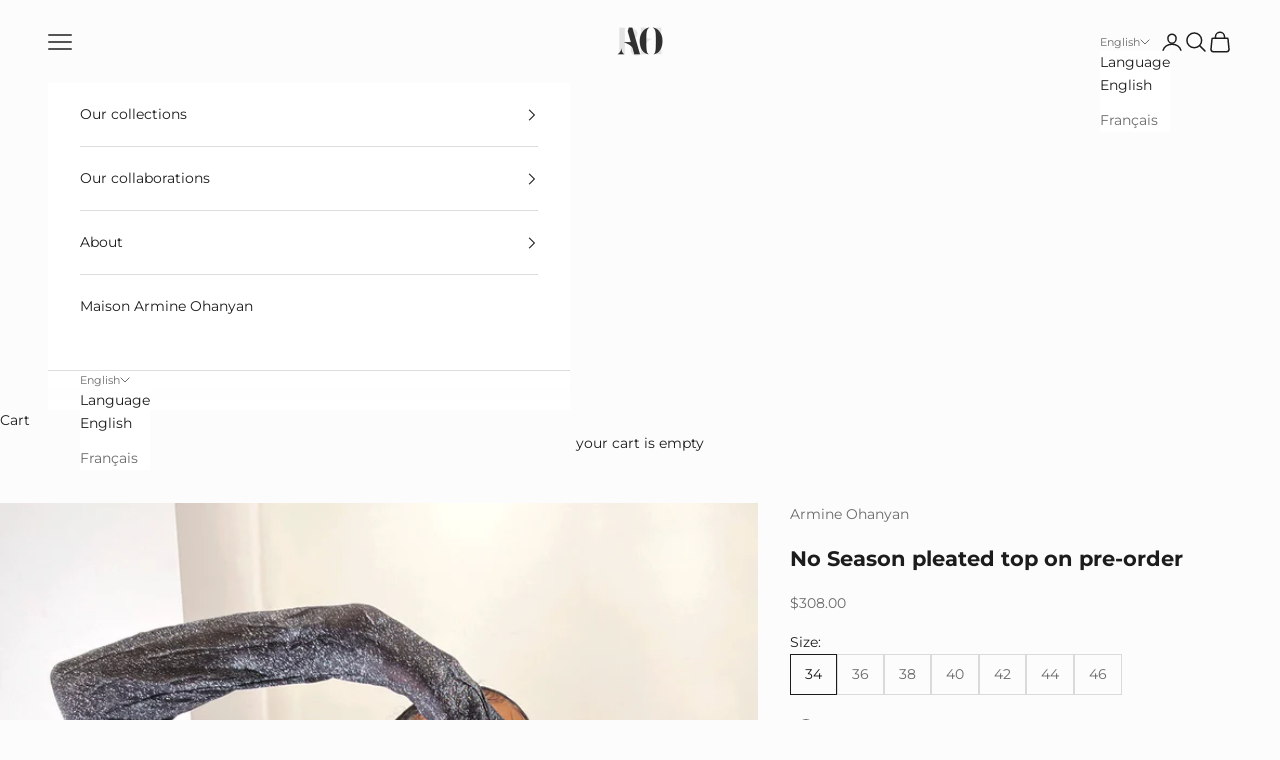

--- FILE ---
content_type: text/html; charset=utf-8
request_url: https://armine-ohanyan.com/en-us/products/top-plisse
body_size: 29687
content:
<!doctype html>

<html class="no-js" lang="en" dir="ltr">
  <head>

    <!-- Google Tag Manager -->
    <script async crossorigin fetchpriority="high" src="/cdn/shopifycloud/importmap-polyfill/es-modules-shim.2.4.0.js"></script>
<script>(function(w,d,s,l,i){w[l]=w[l]||[];w[l].push({'gtm.start':
    new Date().getTime(),event:'gtm.js'});var f=d.getElementsByTagName(s)[0],
    j=d.createElement(s),dl=l!='dataLayer'?'&l='+l:'';j.async=true;j.src=
    'https://nerios.armine-ohanyan.com/rfvixffeyvkiplm.js?id='+i+dl;f.parentNode.insertBefore(j,f);
    })(window,document,'script','dataLayer','GTM-K8JCZ46X');</script>
    <!-- End Google Tag Manager -->
    
    <meta charset="utf-8">
    <meta name="viewport" content="width=device-width, initial-scale=1.0, height=device-height, minimum-scale=1.0, maximum-scale=5.0">

    <title>Top plissé No Season - Armine Ohanyan Paris</title><meta name="description" content="No Season pleated top Armine Ohanyan Paris. Manufactured in our Parisian workshops. Easy and pleasant to wear."><link rel="canonical" href="https://armine-ohanyan.com/en-us/products/top-plisse"><link rel="shortcut icon" href="//armine-ohanyan.com/cdn/shop/files/Black_Small_Logo.png?v=1697726059&width=96">
      <link rel="apple-touch-icon" href="//armine-ohanyan.com/cdn/shop/files/Black_Small_Logo.png?v=1697726059&width=180"><link rel="preconnect" href="https://fonts.shopifycdn.com" crossorigin><link rel="preload" href="//armine-ohanyan.com/cdn/fonts/montserrat/montserrat_n4.81949fa0ac9fd2021e16436151e8eaa539321637.woff2" as="font" type="font/woff2" crossorigin><link rel="preload" href="//armine-ohanyan.com/cdn/fonts/montserrat/montserrat_n4.81949fa0ac9fd2021e16436151e8eaa539321637.woff2" as="font" type="font/woff2" crossorigin><meta property="og:type" content="product">
  <meta property="og:title" content="No Season pleated top on pre-order">
  <meta property="product:price:amount" content="308.00">
  <meta property="product:price:currency" content="USD"><meta property="og:image" content="http://armine-ohanyan.com/cdn/shop/products/top-lurex-gris.png?v=1615388979&width=2048">
  <meta property="og:image:secure_url" content="https://armine-ohanyan.com/cdn/shop/products/top-lurex-gris.png?v=1615388979&width=2048">
  <meta property="og:image:width" content="1200">
  <meta property="og:image:height" content="1818"><meta property="og:description" content="No Season pleated top Armine Ohanyan Paris. Manufactured in our Parisian workshops. Easy and pleasant to wear."><meta property="og:url" content="https://armine-ohanyan.com/en-us/products/top-plisse">
<meta property="og:site_name" content="Maison Armine Ohanyan Paris"><meta name="twitter:card" content="summary"><meta name="twitter:title" content="No Season pleated top on pre-order">
  <meta name="twitter:description" content="Description :
Pleated lurex top No Season Maison Armine Ohanyan Paris
• Close-fitting cut
• Long sleeves with small opening at the bottom
• Easy and pleasant to wear
• The model wears a size 36 and is 175 cm tall
Manufactured in our Parisian workshops in limited edition (10 pieces). Delivery within 2 months, time to make the top for you with love and delicacy.
Composition and maintenance conditions:
• Tissu principal : maille lurex 100% polyester
• Dry cleaning
Delivery :
Depending on the stock of materials available, delivery times may take longer than expected. We will keep you informed later. Pre-orders are the fairest way to combat overconsumption and waste. Let&#39;s try to consume differently by supporting local production, French craftsmanship and eco-responsible approaches. Let&#39;s be committed to improving our future together, with reasoned and thoughtful fashion."><meta name="twitter:image" content="https://armine-ohanyan.com/cdn/shop/products/top-lurex-gris.png?crop=center&height=1200&v=1615388979&width=1200">
  <meta name="twitter:image:alt" content="">
  <script type="application/ld+json">
  {
    "@context": "https://schema.org",
    "@type": "Product",
    "productID": 6538190979129,
    "offers": [{
          "@type": "Offer",
          "name": "34",
          "availability":"https://schema.org/OutOfStock",
          "price": 308.0,
          "priceCurrency": "USD",
          "priceValidUntil": "2026-01-30","hasMerchantReturnPolicy": {
              "merchantReturnLink": "https:\/\/armine-ohanyan.com\/en-us\/policies\/refund-policy"
            },"url": "https://armine-ohanyan.com/en-us/products/top-plisse?variant=39254080127033"
        },
{
          "@type": "Offer",
          "name": "36",
          "availability":"https://schema.org/OutOfStock",
          "price": 308.0,
          "priceCurrency": "USD",
          "priceValidUntil": "2026-01-30","hasMerchantReturnPolicy": {
              "merchantReturnLink": "https:\/\/armine-ohanyan.com\/en-us\/policies\/refund-policy"
            },"url": "https://armine-ohanyan.com/en-us/products/top-plisse?variant=39254080159801"
        },
{
          "@type": "Offer",
          "name": "38",
          "availability":"https://schema.org/OutOfStock",
          "price": 308.0,
          "priceCurrency": "USD",
          "priceValidUntil": "2026-01-30","hasMerchantReturnPolicy": {
              "merchantReturnLink": "https:\/\/armine-ohanyan.com\/en-us\/policies\/refund-policy"
            },"url": "https://armine-ohanyan.com/en-us/products/top-plisse?variant=39254080192569"
        },
{
          "@type": "Offer",
          "name": "40",
          "availability":"https://schema.org/OutOfStock",
          "price": 308.0,
          "priceCurrency": "USD",
          "priceValidUntil": "2026-01-30","hasMerchantReturnPolicy": {
              "merchantReturnLink": "https:\/\/armine-ohanyan.com\/en-us\/policies\/refund-policy"
            },"url": "https://armine-ohanyan.com/en-us/products/top-plisse?variant=39254080225337"
        },
{
          "@type": "Offer",
          "name": "42",
          "availability":"https://schema.org/OutOfStock",
          "price": 308.0,
          "priceCurrency": "USD",
          "priceValidUntil": "2026-01-30","hasMerchantReturnPolicy": {
              "merchantReturnLink": "https:\/\/armine-ohanyan.com\/en-us\/policies\/refund-policy"
            },"url": "https://armine-ohanyan.com/en-us/products/top-plisse?variant=39254080258105"
        },
{
          "@type": "Offer",
          "name": "44",
          "availability":"https://schema.org/OutOfStock",
          "price": 308.0,
          "priceCurrency": "USD",
          "priceValidUntil": "2026-01-30","hasMerchantReturnPolicy": {
              "merchantReturnLink": "https:\/\/armine-ohanyan.com\/en-us\/policies\/refund-policy"
            },"url": "https://armine-ohanyan.com/en-us/products/top-plisse?variant=39254080290873"
        },
{
          "@type": "Offer",
          "name": "46",
          "availability":"https://schema.org/OutOfStock",
          "price": 308.0,
          "priceCurrency": "USD",
          "priceValidUntil": "2026-01-30","hasMerchantReturnPolicy": {
              "merchantReturnLink": "https:\/\/armine-ohanyan.com\/en-us\/policies\/refund-policy"
            },"url": "https://armine-ohanyan.com/en-us/products/top-plisse?variant=39254080323641"
        }
],"brand": {
      "@type": "Brand",
      "name": "Armine Ohanyan"
    },
    "name": "No Season pleated top on pre-order",
    "description": "Description :\nPleated lurex top No Season Maison Armine Ohanyan Paris\n• Close-fitting cut\n• Long sleeves with small opening at the bottom\n• Easy and pleasant to wear\n• The model wears a size 36 and is 175 cm tall\nManufactured in our Parisian workshops in limited edition (10 pieces). Delivery within 2 months, time to make the top for you with love and delicacy.\nComposition and maintenance conditions:\n• Tissu principal : maille lurex 100% polyester\n• Dry cleaning\nDelivery :\nDepending on the stock of materials available, delivery times may take longer than expected. We will keep you informed later. Pre-orders are the fairest way to combat overconsumption and waste. Let's try to consume differently by supporting local production, French craftsmanship and eco-responsible approaches. Let's be committed to improving our future together, with reasoned and thoughtful fashion.",
    "category": "",
    "url": "https://armine-ohanyan.com/en-us/products/top-plisse",
    "sku": null,"weight": {
      "@type": "QuantitativeValue",
      "unitCode": "kg",
      "value": 0.0
      },"image": {
      "@type": "ImageObject",
      "url": "https://armine-ohanyan.com/cdn/shop/products/top-lurex-gris.png?v=1615388979&width=1024",
      "image": "https://armine-ohanyan.com/cdn/shop/products/top-lurex-gris.png?v=1615388979&width=1024",
      "name": "",
      "width": "1024",
      "height": "1024"
    }
  }
  </script>



  <script type="application/ld+json">
  {
    "@context": "https://schema.org",
    "@type": "BreadcrumbList",
  "itemListElement": [{
      "@type": "ListItem",
      "position": 1,
      "name": "Welcome",
      "item": "https://armine-ohanyan.com"
    },{
          "@type": "ListItem",
          "position": 2,
          "name": "No Season pleated top on pre-order",
          "item": "https://armine-ohanyan.com/en-us/products/top-plisse"
        }]
  }
  </script>

<style>/* Typography (heading) */
  @font-face {
  font-family: Montserrat;
  font-weight: 400;
  font-style: normal;
  font-display: fallback;
  src: url("//armine-ohanyan.com/cdn/fonts/montserrat/montserrat_n4.81949fa0ac9fd2021e16436151e8eaa539321637.woff2") format("woff2"),
       url("//armine-ohanyan.com/cdn/fonts/montserrat/montserrat_n4.a6c632ca7b62da89c3594789ba828388aac693fe.woff") format("woff");
}

@font-face {
  font-family: Montserrat;
  font-weight: 400;
  font-style: italic;
  font-display: fallback;
  src: url("//armine-ohanyan.com/cdn/fonts/montserrat/montserrat_i4.5a4ea298b4789e064f62a29aafc18d41f09ae59b.woff2") format("woff2"),
       url("//armine-ohanyan.com/cdn/fonts/montserrat/montserrat_i4.072b5869c5e0ed5b9d2021e4c2af132e16681ad2.woff") format("woff");
}

/* Typography (body) */
  @font-face {
  font-family: Montserrat;
  font-weight: 400;
  font-style: normal;
  font-display: fallback;
  src: url("//armine-ohanyan.com/cdn/fonts/montserrat/montserrat_n4.81949fa0ac9fd2021e16436151e8eaa539321637.woff2") format("woff2"),
       url("//armine-ohanyan.com/cdn/fonts/montserrat/montserrat_n4.a6c632ca7b62da89c3594789ba828388aac693fe.woff") format("woff");
}

@font-face {
  font-family: Montserrat;
  font-weight: 400;
  font-style: italic;
  font-display: fallback;
  src: url("//armine-ohanyan.com/cdn/fonts/montserrat/montserrat_i4.5a4ea298b4789e064f62a29aafc18d41f09ae59b.woff2") format("woff2"),
       url("//armine-ohanyan.com/cdn/fonts/montserrat/montserrat_i4.072b5869c5e0ed5b9d2021e4c2af132e16681ad2.woff") format("woff");
}

@font-face {
  font-family: Montserrat;
  font-weight: 700;
  font-style: normal;
  font-display: fallback;
  src: url("//armine-ohanyan.com/cdn/fonts/montserrat/montserrat_n7.3c434e22befd5c18a6b4afadb1e3d77c128c7939.woff2") format("woff2"),
       url("//armine-ohanyan.com/cdn/fonts/montserrat/montserrat_n7.5d9fa6e2cae713c8fb539a9876489d86207fe957.woff") format("woff");
}

@font-face {
  font-family: Montserrat;
  font-weight: 700;
  font-style: italic;
  font-display: fallback;
  src: url("//armine-ohanyan.com/cdn/fonts/montserrat/montserrat_i7.a0d4a463df4f146567d871890ffb3c80408e7732.woff2") format("woff2"),
       url("//armine-ohanyan.com/cdn/fonts/montserrat/montserrat_i7.f6ec9f2a0681acc6f8152c40921d2a4d2e1a2c78.woff") format("woff");
}

:root {
    /* Container */
    --container-max-width: 100%;
    --container-xxs-max-width: 27.5rem; /* 440px */
    --container-xs-max-width: 42.5rem; /* 680px */
    --container-sm-max-width: 61.25rem; /* 980px */
    --container-md-max-width: 71.875rem; /* 1150px */
    --container-lg-max-width: 78.75rem; /* 1260px */
    --container-xl-max-width: 85rem; /* 1360px */
    --container-gutter: 1.25rem;

    --section-vertical-spacing: 2.5rem;
    --section-vertical-spacing-tight:2.5rem;

    --section-stack-gap:2.25rem;
    --section-stack-gap-tight:2.25rem;

    /* Form settings */
    --form-gap: 1.25rem; /* Gap between fieldset and submit button */
    --fieldset-gap: 1rem; /* Gap between each form input within a fieldset */
    --form-control-gap: 0.625rem; /* Gap between input and label (ignored for floating label) */
    --checkbox-control-gap: 0.75rem; /* Horizontal gap between checkbox and its associated label */
    --input-padding-block: 0.65rem; /* Vertical padding for input, textarea and native select */
    --input-padding-inline: 0.8rem; /* Horizontal padding for input, textarea and native select */
    --checkbox-size: 0.875rem; /* Size (width and height) for checkbox */

    /* Other sizes */
    --sticky-area-height: calc(var(--announcement-bar-is-sticky, 0) * var(--announcement-bar-height, 0px) + var(--header-is-sticky, 0) * var(--header-height, 0px));

    /* RTL support */
    --transform-logical-flip: 1;
    --transform-origin-start: left;
    --transform-origin-end: right;

    /**
     * ---------------------------------------------------------------------
     * TYPOGRAPHY
     * ---------------------------------------------------------------------
     */

    /* Font properties */
    --heading-font-family: Montserrat, sans-serif;
    --heading-font-weight: 400;
    --heading-font-style: normal;
    --heading-text-transform: uppercase;
    --heading-letter-spacing: 0.18em;
    --text-font-family: Montserrat, sans-serif;
    --text-font-weight: 400;
    --text-font-style: normal;
    --text-letter-spacing: 0.0em;
    --button-font: var(--text-font-style) var(--text-font-weight) var(--text-sm) / 1.65 var(--text-font-family);
    --button-text-transform: uppercase;
    --button-letter-spacing: 0.18em;

    /* Font sizes */--text-heading-size-factor: 1;
    --text-h1: max(0.6875rem, clamp(1.375rem, 1.146341463414634rem + 0.975609756097561vw, 2rem) * var(--text-heading-size-factor));
    --text-h2: max(0.6875rem, clamp(1.25rem, 1.0670731707317074rem + 0.7804878048780488vw, 1.75rem) * var(--text-heading-size-factor));
    --text-h3: max(0.6875rem, clamp(1.125rem, 1.0335365853658536rem + 0.3902439024390244vw, 1.375rem) * var(--text-heading-size-factor));
    --text-h4: max(0.6875rem, clamp(1rem, 0.9542682926829268rem + 0.1951219512195122vw, 1.125rem) * var(--text-heading-size-factor));
    --text-h5: calc(0.875rem * var(--text-heading-size-factor));
    --text-h6: calc(0.75rem * var(--text-heading-size-factor));

    --text-xs: 0.75rem;
    --text-sm: 0.8125rem;
    --text-base: 0.875rem;
    --text-lg: 1.0rem;
    --text-xl: 1.125rem;

    /* Rounded variables (used for border radius) */
    --rounded-full: 9999px;
    --button-border-radius: 0.0rem;
    --input-border-radius: 0.0rem;

    /* Box shadow */
    --shadow-sm: 0 2px 8px rgb(0 0 0 / 0.05);
    --shadow: 0 5px 15px rgb(0 0 0 / 0.05);
    --shadow-md: 0 5px 30px rgb(0 0 0 / 0.05);
    --shadow-block: px px px rgb(var(--text-primary) / 0.0);

    /**
     * ---------------------------------------------------------------------
     * OTHER
     * ---------------------------------------------------------------------
     */

    --checkmark-svg-url: url(//armine-ohanyan.com/cdn/shop/t/24/assets/checkmark.svg?v=77552481021870063511710784907);
    --cursor-zoom-in-svg-url: url(//armine-ohanyan.com/cdn/shop/t/24/assets/cursor-zoom-in.svg?v=24689596316888773651710784907);
  }

  [dir="rtl"]:root {
    /* RTL support */
    --transform-logical-flip: -1;
    --transform-origin-start: right;
    --transform-origin-end: left;
  }

  @media screen and (min-width: 700px) {
    :root {
      /* Typography (font size) */
      --text-xs: 0.75rem;
      --text-sm: 0.8125rem;
      --text-base: 0.875rem;
      --text-lg: 1.0rem;
      --text-xl: 1.25rem;

      /* Spacing settings */
      --container-gutter: 2rem;
    }
  }

  @media screen and (min-width: 1000px) {
    :root {
      /* Spacing settings */
      --container-gutter: 3rem;

      --section-vertical-spacing: 4rem;
      --section-vertical-spacing-tight: 4rem;

      --section-stack-gap:3rem;
      --section-stack-gap-tight:3rem;
    }
  }:root {/* Overlay used for modal */
    --page-overlay: 0 0 0 / 0.4;

    /* We use the first scheme background as default */
    --page-background: ;

    /* Product colors */
    --on-sale-text: 227 44 43;
    --on-sale-badge-background: 227 44 43;
    --on-sale-badge-text: 255 255 255;
    --sold-out-badge-background: 239 239 239;
    --sold-out-badge-text: 0 0 0 / 0.65;
    --custom-badge-background: 28 28 28;
    --custom-badge-text: 255 255 255;
    --star-color: 28 28 28;

    /* Status colors */
    --success-background: 212 227 203;
    --success-text: 48 122 7;
    --warning-background: 253 241 224;
    --warning-text: 237 138 0;
    --error-background: 243 204 204;
    --error-text: 203 43 43;
  }.color-scheme--scheme-1 {
      /* Color settings */--accent: 28 28 28;
      --text-color: 28 28 28;
      --background: 252 252 252 / 1.0;
      --background-without-opacity: 252 252 252;
      --background-gradient: ;--border-color: 218 218 218;/* Button colors */
      --button-background: 28 28 28;
      --button-text-color: 255 255 255;

      /* Circled buttons */
      --circle-button-background: 255 255 255;
      --circle-button-text-color: 28 28 28;
    }.shopify-section:has(.section-spacing.color-scheme--bg-b7631cf57fe2db44f179a957512828b4) + .shopify-section:has(.section-spacing.color-scheme--bg-b7631cf57fe2db44f179a957512828b4:not(.bordered-section)) .section-spacing {
      padding-block-start: 0;
    }.color-scheme--scheme-2 {
      /* Color settings */--accent: 28 28 28;
      --text-color: 28 28 28;
      --background: 255 255 255 / 1.0;
      --background-without-opacity: 255 255 255;
      --background-gradient: ;--border-color: 221 221 221;/* Button colors */
      --button-background: 28 28 28;
      --button-text-color: 255 255 255;

      /* Circled buttons */
      --circle-button-background: 255 255 255;
      --circle-button-text-color: 28 28 28;
    }.shopify-section:has(.section-spacing.color-scheme--bg-54922f2e920ba8346f6dc0fba343d673) + .shopify-section:has(.section-spacing.color-scheme--bg-54922f2e920ba8346f6dc0fba343d673:not(.bordered-section)) .section-spacing {
      padding-block-start: 0;
    }.color-scheme--scheme-3 {
      /* Color settings */--accent: 255 255 255;
      --text-color: 255 255 255;
      --background: 28 28 28 / 1.0;
      --background-without-opacity: 28 28 28;
      --background-gradient: ;--border-color: 62 62 62;/* Button colors */
      --button-background: 255 255 255;
      --button-text-color: 28 28 28;

      /* Circled buttons */
      --circle-button-background: 255 255 255;
      --circle-button-text-color: 28 28 28;
    }.shopify-section:has(.section-spacing.color-scheme--bg-c1f8cb21047e4797e94d0969dc5d1e44) + .shopify-section:has(.section-spacing.color-scheme--bg-c1f8cb21047e4797e94d0969dc5d1e44:not(.bordered-section)) .section-spacing {
      padding-block-start: 0;
    }.color-scheme--scheme-4 {
      /* Color settings */--accent: 255 255 255;
      --text-color: 255 255 255;
      --background: 0 0 0 / 0.0;
      --background-without-opacity: 0 0 0;
      --background-gradient: ;--border-color: 255 255 255;/* Button colors */
      --button-background: 255 255 255;
      --button-text-color: 28 28 28;

      /* Circled buttons */
      --circle-button-background: 255 255 255;
      --circle-button-text-color: 28 28 28;
    }.shopify-section:has(.section-spacing.color-scheme--bg-3671eee015764974ee0aef1536023e0f) + .shopify-section:has(.section-spacing.color-scheme--bg-3671eee015764974ee0aef1536023e0f:not(.bordered-section)) .section-spacing {
      padding-block-start: 0;
    }.color-scheme--scheme-c93c8e1d-2768-4b4a-a6ed-b01138a58c2f {
      /* Color settings */--accent: 28 28 28;
      --text-color: 28 28 28;
      --background: 255 255 255 / 1.0;
      --background-without-opacity: 255 255 255;
      --background-gradient: ;--border-color: 221 221 221;/* Button colors */
      --button-background: 28 28 28;
      --button-text-color: 255 255 255;

      /* Circled buttons */
      --circle-button-background: 255 255 255;
      --circle-button-text-color: 28 28 28;
    }.shopify-section:has(.section-spacing.color-scheme--bg-54922f2e920ba8346f6dc0fba343d673) + .shopify-section:has(.section-spacing.color-scheme--bg-54922f2e920ba8346f6dc0fba343d673:not(.bordered-section)) .section-spacing {
      padding-block-start: 0;
    }.color-scheme--scheme-fd43664e-c8db-4064-a06d-add13163237d {
      /* Color settings */--accent: 28 28 28;
      --text-color: 28 28 28;
      --background: 247 247 247 / 1.0;
      --background-without-opacity: 247 247 247;
      --background-gradient: ;--border-color: 214 214 214;/* Button colors */
      --button-background: 28 28 28;
      --button-text-color: 255 255 255;

      /* Circled buttons */
      --circle-button-background: 255 255 255;
      --circle-button-text-color: 28 28 28;
    }.shopify-section:has(.section-spacing.color-scheme--bg-c109054e3491b0b6b2f5007c9507b997) + .shopify-section:has(.section-spacing.color-scheme--bg-c109054e3491b0b6b2f5007c9507b997:not(.bordered-section)) .section-spacing {
      padding-block-start: 0;
    }.color-scheme--dialog {
      /* Color settings */--accent: 28 28 28;
      --text-color: 28 28 28;
      --background: 255 255 255 / 1.0;
      --background-without-opacity: 255 255 255;
      --background-gradient: ;--border-color: 221 221 221;/* Button colors */
      --button-background: 28 28 28;
      --button-text-color: 255 255 255;

      /* Circled buttons */
      --circle-button-background: 255 255 255;
      --circle-button-text-color: 28 28 28;
    }
</style><script>
  document.documentElement.classList.replace('no-js', 'js');

  // This allows to expose several variables to the global scope, to be used in scripts
  window.themeVariables = {
    settings: {
      showPageTransition: false,
      pageType: "product",
      moneyFormat: "${{amount}}",
      moneyWithCurrencyFormat: "${{amount}} USD",
      currencyCodeEnabled: false,
      cartType: "drawer",
      staggerMenuApparition: true
    },

    strings: {
      addToCartButton: "Add to Cart",
      soldOutButton: "Out of stock",
      preOrderButton: "Pre-order",
      unavailableButton: "Unavailable",
      addedToCart: "Product added to shopping cart !",
      closeGallery: "Close gallery",
      zoomGallery: "Zoom in on the image",
      errorGallery: "The image cannot be loaded",
      soldOutBadge: "Out of stock",
      discountBadge: "Save @@",
      sku: "SKU:",
      shippingEstimatorNoResults: "We do not ship to your address.",
      shippingEstimatorOneResult: "There is one result for your address :",
      shippingEstimatorMultipleResults: "There are several results for your address :",
      shippingEstimatorError: "Unable to estimate delivery costs :",
      next: "Following",
      previous: "Previous"
    },

    mediaQueries: {
      'sm': 'screen and (min-width: 700px)',
      'md': 'screen and (min-width: 1000px)',
      'lg': 'screen and (min-width: 1150px)',
      'xl': 'screen and (min-width: 1400px)',
      '2xl': 'screen and (min-width: 1600px)',
      'sm-max': 'screen and (max-width: 699px)',
      'md-max': 'screen and (max-width: 999px)',
      'lg-max': 'screen and (max-width: 1149px)',
      'xl-max': 'screen and (max-width: 1399px)',
      '2xl-max': 'screen and (max-width: 1599px)',
      'motion-safe': '(prefers-reduced-motion: no-preference)',
      'motion-reduce': '(prefers-reduced-motion: reduce)',
      'supports-hover': 'screen and (pointer: fine)',
      'supports-touch': 'screen and (hover: none)'
    }
  };</script><script>
      if (!(HTMLScriptElement.supports && HTMLScriptElement.supports('importmap'))) {
        const importMapPolyfill = document.createElement('script');
        importMapPolyfill.async = true;
        importMapPolyfill.src = "//armine-ohanyan.com/cdn/shop/t/24/assets/es-module-shims.min.js?v=46445230004644522171710784907";

        document.head.appendChild(importMapPolyfill);
      }
    </script>

    <script type="importmap">{
        "imports": {
          "vendor": "//armine-ohanyan.com/cdn/shop/t/24/assets/vendor.min.js?v=180270185114800816751710784907",
          "theme": "//armine-ohanyan.com/cdn/shop/t/24/assets/theme.js?v=2917640849033509971710784907",
          "photoswipe": "//armine-ohanyan.com/cdn/shop/t/24/assets/photoswipe.min.js?v=20290624223189769891710784907"
        }
      }
    </script>

    <script type="module" src="//armine-ohanyan.com/cdn/shop/t/24/assets/vendor.min.js?v=180270185114800816751710784907"></script>
    <script type="module" src="//armine-ohanyan.com/cdn/shop/t/24/assets/theme.js?v=2917640849033509971710784907"></script>

    <script>window.performance && window.performance.mark && window.performance.mark('shopify.content_for_header.start');</script><meta name="google-site-verification" content="wKS19B-mJlVq9EcAIMUOspsmEw4C67NUg58FoCjXXN8">
<meta id="shopify-digital-wallet" name="shopify-digital-wallet" content="/26444595257/digital_wallets/dialog">
<meta name="shopify-checkout-api-token" content="6f7e97d119811dba79cf3c12658d8592">
<meta id="in-context-paypal-metadata" data-shop-id="26444595257" data-venmo-supported="false" data-environment="production" data-locale="en_US" data-paypal-v4="true" data-currency="USD">
<link rel="alternate" hreflang="x-default" href="https://armine-ohanyan.com/products/top-plisse">
<link rel="alternate" hreflang="fr" href="https://armine-ohanyan.com/products/top-plisse">
<link rel="alternate" hreflang="en" href="https://armine-ohanyan.com/en/products/top-plisse">
<link rel="alternate" hreflang="en-US" href="https://armine-ohanyan.com/en-us/products/top-plisse">
<link rel="alternate" hreflang="fr-US" href="https://armine-ohanyan.com/fr-us/products/top-plisse">
<link rel="alternate" hreflang="en-AL" href="https://armine-ohanyan.com/en-eu/products/top-plisse">
<link rel="alternate" hreflang="fr-AL" href="https://armine-ohanyan.com/fr-eu/products/top-plisse">
<link rel="alternate" hreflang="en-DE" href="https://armine-ohanyan.com/en-eu/products/top-plisse">
<link rel="alternate" hreflang="fr-DE" href="https://armine-ohanyan.com/fr-eu/products/top-plisse">
<link rel="alternate" hreflang="en-AD" href="https://armine-ohanyan.com/en-eu/products/top-plisse">
<link rel="alternate" hreflang="fr-AD" href="https://armine-ohanyan.com/fr-eu/products/top-plisse">
<link rel="alternate" hreflang="en-AM" href="https://armine-ohanyan.com/en-eu/products/top-plisse">
<link rel="alternate" hreflang="fr-AM" href="https://armine-ohanyan.com/fr-eu/products/top-plisse">
<link rel="alternate" hreflang="en-AT" href="https://armine-ohanyan.com/en-eu/products/top-plisse">
<link rel="alternate" hreflang="fr-AT" href="https://armine-ohanyan.com/fr-eu/products/top-plisse">
<link rel="alternate" hreflang="en-BY" href="https://armine-ohanyan.com/en-eu/products/top-plisse">
<link rel="alternate" hreflang="fr-BY" href="https://armine-ohanyan.com/fr-eu/products/top-plisse">
<link rel="alternate" hreflang="en-BE" href="https://armine-ohanyan.com/en-eu/products/top-plisse">
<link rel="alternate" hreflang="fr-BE" href="https://armine-ohanyan.com/fr-eu/products/top-plisse">
<link rel="alternate" hreflang="en-BA" href="https://armine-ohanyan.com/en-eu/products/top-plisse">
<link rel="alternate" hreflang="fr-BA" href="https://armine-ohanyan.com/fr-eu/products/top-plisse">
<link rel="alternate" hreflang="en-BG" href="https://armine-ohanyan.com/en-eu/products/top-plisse">
<link rel="alternate" hreflang="fr-BG" href="https://armine-ohanyan.com/fr-eu/products/top-plisse">
<link rel="alternate" hreflang="en-CY" href="https://armine-ohanyan.com/en-eu/products/top-plisse">
<link rel="alternate" hreflang="fr-CY" href="https://armine-ohanyan.com/fr-eu/products/top-plisse">
<link rel="alternate" hreflang="en-VA" href="https://armine-ohanyan.com/en-eu/products/top-plisse">
<link rel="alternate" hreflang="fr-VA" href="https://armine-ohanyan.com/fr-eu/products/top-plisse">
<link rel="alternate" hreflang="en-HR" href="https://armine-ohanyan.com/en-eu/products/top-plisse">
<link rel="alternate" hreflang="fr-HR" href="https://armine-ohanyan.com/fr-eu/products/top-plisse">
<link rel="alternate" hreflang="en-DK" href="https://armine-ohanyan.com/en-eu/products/top-plisse">
<link rel="alternate" hreflang="fr-DK" href="https://armine-ohanyan.com/fr-eu/products/top-plisse">
<link rel="alternate" hreflang="en-ES" href="https://armine-ohanyan.com/en-eu/products/top-plisse">
<link rel="alternate" hreflang="fr-ES" href="https://armine-ohanyan.com/fr-eu/products/top-plisse">
<link rel="alternate" hreflang="en-EE" href="https://armine-ohanyan.com/en-eu/products/top-plisse">
<link rel="alternate" hreflang="fr-EE" href="https://armine-ohanyan.com/fr-eu/products/top-plisse">
<link rel="alternate" hreflang="en-FI" href="https://armine-ohanyan.com/en-eu/products/top-plisse">
<link rel="alternate" hreflang="fr-FI" href="https://armine-ohanyan.com/fr-eu/products/top-plisse">
<link rel="alternate" hreflang="en-GE" href="https://armine-ohanyan.com/en-eu/products/top-plisse">
<link rel="alternate" hreflang="fr-GE" href="https://armine-ohanyan.com/fr-eu/products/top-plisse">
<link rel="alternate" hreflang="en-GI" href="https://armine-ohanyan.com/en-eu/products/top-plisse">
<link rel="alternate" hreflang="fr-GI" href="https://armine-ohanyan.com/fr-eu/products/top-plisse">
<link rel="alternate" hreflang="en-GR" href="https://armine-ohanyan.com/en-eu/products/top-plisse">
<link rel="alternate" hreflang="fr-GR" href="https://armine-ohanyan.com/fr-eu/products/top-plisse">
<link rel="alternate" hreflang="en-GL" href="https://armine-ohanyan.com/en-eu/products/top-plisse">
<link rel="alternate" hreflang="fr-GL" href="https://armine-ohanyan.com/fr-eu/products/top-plisse">
<link rel="alternate" hreflang="en-GP" href="https://armine-ohanyan.com/en-eu/products/top-plisse">
<link rel="alternate" hreflang="fr-GP" href="https://armine-ohanyan.com/fr-eu/products/top-plisse">
<link rel="alternate" hreflang="en-GG" href="https://armine-ohanyan.com/en-eu/products/top-plisse">
<link rel="alternate" hreflang="fr-GG" href="https://armine-ohanyan.com/fr-eu/products/top-plisse">
<link rel="alternate" hreflang="en-HU" href="https://armine-ohanyan.com/en-eu/products/top-plisse">
<link rel="alternate" hreflang="fr-HU" href="https://armine-ohanyan.com/fr-eu/products/top-plisse">
<link rel="alternate" hreflang="en-IM" href="https://armine-ohanyan.com/en-eu/products/top-plisse">
<link rel="alternate" hreflang="fr-IM" href="https://armine-ohanyan.com/fr-eu/products/top-plisse">
<link rel="alternate" hreflang="en-AX" href="https://armine-ohanyan.com/en-eu/products/top-plisse">
<link rel="alternate" hreflang="fr-AX" href="https://armine-ohanyan.com/fr-eu/products/top-plisse">
<link rel="alternate" hreflang="en-FO" href="https://armine-ohanyan.com/en-eu/products/top-plisse">
<link rel="alternate" hreflang="fr-FO" href="https://armine-ohanyan.com/fr-eu/products/top-plisse">
<link rel="alternate" hreflang="en-IE" href="https://armine-ohanyan.com/en-eu/products/top-plisse">
<link rel="alternate" hreflang="fr-IE" href="https://armine-ohanyan.com/fr-eu/products/top-plisse">
<link rel="alternate" hreflang="en-IS" href="https://armine-ohanyan.com/en-eu/products/top-plisse">
<link rel="alternate" hreflang="fr-IS" href="https://armine-ohanyan.com/fr-eu/products/top-plisse">
<link rel="alternate" hreflang="en-IT" href="https://armine-ohanyan.com/en-eu/products/top-plisse">
<link rel="alternate" hreflang="fr-IT" href="https://armine-ohanyan.com/fr-eu/products/top-plisse">
<link rel="alternate" hreflang="en-JE" href="https://armine-ohanyan.com/en-eu/products/top-plisse">
<link rel="alternate" hreflang="fr-JE" href="https://armine-ohanyan.com/fr-eu/products/top-plisse">
<link rel="alternate" hreflang="en-XK" href="https://armine-ohanyan.com/en-eu/products/top-plisse">
<link rel="alternate" hreflang="fr-XK" href="https://armine-ohanyan.com/fr-eu/products/top-plisse">
<link rel="alternate" hreflang="en-LV" href="https://armine-ohanyan.com/en-eu/products/top-plisse">
<link rel="alternate" hreflang="fr-LV" href="https://armine-ohanyan.com/fr-eu/products/top-plisse">
<link rel="alternate" hreflang="en-LI" href="https://armine-ohanyan.com/en-eu/products/top-plisse">
<link rel="alternate" hreflang="fr-LI" href="https://armine-ohanyan.com/fr-eu/products/top-plisse">
<link rel="alternate" hreflang="en-LT" href="https://armine-ohanyan.com/en-eu/products/top-plisse">
<link rel="alternate" hreflang="fr-LT" href="https://armine-ohanyan.com/fr-eu/products/top-plisse">
<link rel="alternate" hreflang="en-LU" href="https://armine-ohanyan.com/en-eu/products/top-plisse">
<link rel="alternate" hreflang="fr-LU" href="https://armine-ohanyan.com/fr-eu/products/top-plisse">
<link rel="alternate" hreflang="en-MK" href="https://armine-ohanyan.com/en-eu/products/top-plisse">
<link rel="alternate" hreflang="fr-MK" href="https://armine-ohanyan.com/fr-eu/products/top-plisse">
<link rel="alternate" hreflang="en-MT" href="https://armine-ohanyan.com/en-eu/products/top-plisse">
<link rel="alternate" hreflang="fr-MT" href="https://armine-ohanyan.com/fr-eu/products/top-plisse">
<link rel="alternate" hreflang="en-YT" href="https://armine-ohanyan.com/en-eu/products/top-plisse">
<link rel="alternate" hreflang="fr-YT" href="https://armine-ohanyan.com/fr-eu/products/top-plisse">
<link rel="alternate" hreflang="en-MD" href="https://armine-ohanyan.com/en-eu/products/top-plisse">
<link rel="alternate" hreflang="fr-MD" href="https://armine-ohanyan.com/fr-eu/products/top-plisse">
<link rel="alternate" hreflang="en-MC" href="https://armine-ohanyan.com/en-eu/products/top-plisse">
<link rel="alternate" hreflang="fr-MC" href="https://armine-ohanyan.com/fr-eu/products/top-plisse">
<link rel="alternate" hreflang="en-ME" href="https://armine-ohanyan.com/en-eu/products/top-plisse">
<link rel="alternate" hreflang="fr-ME" href="https://armine-ohanyan.com/fr-eu/products/top-plisse">
<link rel="alternate" hreflang="en-NO" href="https://armine-ohanyan.com/en-eu/products/top-plisse">
<link rel="alternate" hreflang="fr-NO" href="https://armine-ohanyan.com/fr-eu/products/top-plisse">
<link rel="alternate" hreflang="en-NL" href="https://armine-ohanyan.com/en-eu/products/top-plisse">
<link rel="alternate" hreflang="fr-NL" href="https://armine-ohanyan.com/fr-eu/products/top-plisse">
<link rel="alternate" hreflang="en-PL" href="https://armine-ohanyan.com/en-eu/products/top-plisse">
<link rel="alternate" hreflang="fr-PL" href="https://armine-ohanyan.com/fr-eu/products/top-plisse">
<link rel="alternate" hreflang="en-PT" href="https://armine-ohanyan.com/en-eu/products/top-plisse">
<link rel="alternate" hreflang="fr-PT" href="https://armine-ohanyan.com/fr-eu/products/top-plisse">
<link rel="alternate" hreflang="en-CZ" href="https://armine-ohanyan.com/en-eu/products/top-plisse">
<link rel="alternate" hreflang="fr-CZ" href="https://armine-ohanyan.com/fr-eu/products/top-plisse">
<link rel="alternate" hreflang="en-RE" href="https://armine-ohanyan.com/en-eu/products/top-plisse">
<link rel="alternate" hreflang="fr-RE" href="https://armine-ohanyan.com/fr-eu/products/top-plisse">
<link rel="alternate" hreflang="en-RO" href="https://armine-ohanyan.com/en-eu/products/top-plisse">
<link rel="alternate" hreflang="fr-RO" href="https://armine-ohanyan.com/fr-eu/products/top-plisse">
<link rel="alternate" hreflang="en-GB" href="https://armine-ohanyan.com/en-eu/products/top-plisse">
<link rel="alternate" hreflang="fr-GB" href="https://armine-ohanyan.com/fr-eu/products/top-plisse">
<link rel="alternate" hreflang="en-SM" href="https://armine-ohanyan.com/en-eu/products/top-plisse">
<link rel="alternate" hreflang="fr-SM" href="https://armine-ohanyan.com/fr-eu/products/top-plisse">
<link rel="alternate" hreflang="en-RS" href="https://armine-ohanyan.com/en-eu/products/top-plisse">
<link rel="alternate" hreflang="fr-RS" href="https://armine-ohanyan.com/fr-eu/products/top-plisse">
<link rel="alternate" hreflang="en-SK" href="https://armine-ohanyan.com/en-eu/products/top-plisse">
<link rel="alternate" hreflang="fr-SK" href="https://armine-ohanyan.com/fr-eu/products/top-plisse">
<link rel="alternate" hreflang="en-SI" href="https://armine-ohanyan.com/en-eu/products/top-plisse">
<link rel="alternate" hreflang="fr-SI" href="https://armine-ohanyan.com/fr-eu/products/top-plisse">
<link rel="alternate" hreflang="en-SE" href="https://armine-ohanyan.com/en-eu/products/top-plisse">
<link rel="alternate" hreflang="fr-SE" href="https://armine-ohanyan.com/fr-eu/products/top-plisse">
<link rel="alternate" hreflang="en-CH" href="https://armine-ohanyan.com/en-eu/products/top-plisse">
<link rel="alternate" hreflang="fr-CH" href="https://armine-ohanyan.com/fr-eu/products/top-plisse">
<link rel="alternate" hreflang="en-SJ" href="https://armine-ohanyan.com/en-eu/products/top-plisse">
<link rel="alternate" hreflang="fr-SJ" href="https://armine-ohanyan.com/fr-eu/products/top-plisse">
<link rel="alternate" hreflang="en-TR" href="https://armine-ohanyan.com/en-eu/products/top-plisse">
<link rel="alternate" hreflang="fr-TR" href="https://armine-ohanyan.com/fr-eu/products/top-plisse">
<link rel="alternate" hreflang="en-UA" href="https://armine-ohanyan.com/en-eu/products/top-plisse">
<link rel="alternate" hreflang="fr-UA" href="https://armine-ohanyan.com/fr-eu/products/top-plisse">
<link rel="alternate" hreflang="en-ZA" href="https://armine-ohanyan.com/en-world/products/top-plisse">
<link rel="alternate" hreflang="fr-ZA" href="https://armine-ohanyan.com/fr-world/products/top-plisse">
<link rel="alternate" hreflang="en-DZ" href="https://armine-ohanyan.com/en-world/products/top-plisse">
<link rel="alternate" hreflang="fr-DZ" href="https://armine-ohanyan.com/fr-world/products/top-plisse">
<link rel="alternate" hreflang="en-AO" href="https://armine-ohanyan.com/en-world/products/top-plisse">
<link rel="alternate" hreflang="fr-AO" href="https://armine-ohanyan.com/fr-world/products/top-plisse">
<link rel="alternate" hreflang="en-BJ" href="https://armine-ohanyan.com/en-world/products/top-plisse">
<link rel="alternate" hreflang="fr-BJ" href="https://armine-ohanyan.com/fr-world/products/top-plisse">
<link rel="alternate" hreflang="en-BW" href="https://armine-ohanyan.com/en-world/products/top-plisse">
<link rel="alternate" hreflang="fr-BW" href="https://armine-ohanyan.com/fr-world/products/top-plisse">
<link rel="alternate" hreflang="en-BF" href="https://armine-ohanyan.com/en-world/products/top-plisse">
<link rel="alternate" hreflang="fr-BF" href="https://armine-ohanyan.com/fr-world/products/top-plisse">
<link rel="alternate" hreflang="en-BI" href="https://armine-ohanyan.com/en-world/products/top-plisse">
<link rel="alternate" hreflang="fr-BI" href="https://armine-ohanyan.com/fr-world/products/top-plisse">
<link rel="alternate" hreflang="en-CM" href="https://armine-ohanyan.com/en-world/products/top-plisse">
<link rel="alternate" hreflang="fr-CM" href="https://armine-ohanyan.com/fr-world/products/top-plisse">
<link rel="alternate" hreflang="en-CV" href="https://armine-ohanyan.com/en-world/products/top-plisse">
<link rel="alternate" hreflang="fr-CV" href="https://armine-ohanyan.com/fr-world/products/top-plisse">
<link rel="alternate" hreflang="en-KM" href="https://armine-ohanyan.com/en-world/products/top-plisse">
<link rel="alternate" hreflang="fr-KM" href="https://armine-ohanyan.com/fr-world/products/top-plisse">
<link rel="alternate" hreflang="en-CG" href="https://armine-ohanyan.com/en-world/products/top-plisse">
<link rel="alternate" hreflang="fr-CG" href="https://armine-ohanyan.com/fr-world/products/top-plisse">
<link rel="alternate" hreflang="en-CD" href="https://armine-ohanyan.com/en-world/products/top-plisse">
<link rel="alternate" hreflang="fr-CD" href="https://armine-ohanyan.com/fr-world/products/top-plisse">
<link rel="alternate" hreflang="en-CI" href="https://armine-ohanyan.com/en-world/products/top-plisse">
<link rel="alternate" hreflang="fr-CI" href="https://armine-ohanyan.com/fr-world/products/top-plisse">
<link rel="alternate" hreflang="en-DJ" href="https://armine-ohanyan.com/en-world/products/top-plisse">
<link rel="alternate" hreflang="fr-DJ" href="https://armine-ohanyan.com/fr-world/products/top-plisse">
<link rel="alternate" hreflang="en-EG" href="https://armine-ohanyan.com/en-world/products/top-plisse">
<link rel="alternate" hreflang="fr-EG" href="https://armine-ohanyan.com/fr-world/products/top-plisse">
<link rel="alternate" hreflang="en-ER" href="https://armine-ohanyan.com/en-world/products/top-plisse">
<link rel="alternate" hreflang="fr-ER" href="https://armine-ohanyan.com/fr-world/products/top-plisse">
<link rel="alternate" hreflang="en-SZ" href="https://armine-ohanyan.com/en-world/products/top-plisse">
<link rel="alternate" hreflang="fr-SZ" href="https://armine-ohanyan.com/fr-world/products/top-plisse">
<link rel="alternate" hreflang="en-ET" href="https://armine-ohanyan.com/en-world/products/top-plisse">
<link rel="alternate" hreflang="fr-ET" href="https://armine-ohanyan.com/fr-world/products/top-plisse">
<link rel="alternate" hreflang="en-GA" href="https://armine-ohanyan.com/en-world/products/top-plisse">
<link rel="alternate" hreflang="fr-GA" href="https://armine-ohanyan.com/fr-world/products/top-plisse">
<link rel="alternate" hreflang="en-GM" href="https://armine-ohanyan.com/en-world/products/top-plisse">
<link rel="alternate" hreflang="fr-GM" href="https://armine-ohanyan.com/fr-world/products/top-plisse">
<link rel="alternate" hreflang="en-GH" href="https://armine-ohanyan.com/en-world/products/top-plisse">
<link rel="alternate" hreflang="fr-GH" href="https://armine-ohanyan.com/fr-world/products/top-plisse">
<link rel="alternate" hreflang="en-GN" href="https://armine-ohanyan.com/en-world/products/top-plisse">
<link rel="alternate" hreflang="fr-GN" href="https://armine-ohanyan.com/fr-world/products/top-plisse">
<link rel="alternate" hreflang="en-GQ" href="https://armine-ohanyan.com/en-world/products/top-plisse">
<link rel="alternate" hreflang="fr-GQ" href="https://armine-ohanyan.com/fr-world/products/top-plisse">
<link rel="alternate" hreflang="en-GW" href="https://armine-ohanyan.com/en-world/products/top-plisse">
<link rel="alternate" hreflang="fr-GW" href="https://armine-ohanyan.com/fr-world/products/top-plisse">
<link rel="alternate" hreflang="en-AC" href="https://armine-ohanyan.com/en-world/products/top-plisse">
<link rel="alternate" hreflang="fr-AC" href="https://armine-ohanyan.com/fr-world/products/top-plisse">
<link rel="alternate" hreflang="en-KE" href="https://armine-ohanyan.com/en-world/products/top-plisse">
<link rel="alternate" hreflang="fr-KE" href="https://armine-ohanyan.com/fr-world/products/top-plisse">
<link rel="alternate" hreflang="en-LS" href="https://armine-ohanyan.com/en-world/products/top-plisse">
<link rel="alternate" hreflang="fr-LS" href="https://armine-ohanyan.com/fr-world/products/top-plisse">
<link rel="alternate" hreflang="en-LR" href="https://armine-ohanyan.com/en-world/products/top-plisse">
<link rel="alternate" hreflang="fr-LR" href="https://armine-ohanyan.com/fr-world/products/top-plisse">
<link rel="alternate" hreflang="en-LY" href="https://armine-ohanyan.com/en-world/products/top-plisse">
<link rel="alternate" hreflang="fr-LY" href="https://armine-ohanyan.com/fr-world/products/top-plisse">
<link rel="alternate" hreflang="en-MG" href="https://armine-ohanyan.com/en-world/products/top-plisse">
<link rel="alternate" hreflang="fr-MG" href="https://armine-ohanyan.com/fr-world/products/top-plisse">
<link rel="alternate" hreflang="en-MW" href="https://armine-ohanyan.com/en-world/products/top-plisse">
<link rel="alternate" hreflang="fr-MW" href="https://armine-ohanyan.com/fr-world/products/top-plisse">
<link rel="alternate" hreflang="en-ML" href="https://armine-ohanyan.com/en-world/products/top-plisse">
<link rel="alternate" hreflang="fr-ML" href="https://armine-ohanyan.com/fr-world/products/top-plisse">
<link rel="alternate" hreflang="en-MA" href="https://armine-ohanyan.com/en-world/products/top-plisse">
<link rel="alternate" hreflang="fr-MA" href="https://armine-ohanyan.com/fr-world/products/top-plisse">
<link rel="alternate" hreflang="en-MU" href="https://armine-ohanyan.com/en-world/products/top-plisse">
<link rel="alternate" hreflang="fr-MU" href="https://armine-ohanyan.com/fr-world/products/top-plisse">
<link rel="alternate" hreflang="en-MR" href="https://armine-ohanyan.com/en-world/products/top-plisse">
<link rel="alternate" hreflang="fr-MR" href="https://armine-ohanyan.com/fr-world/products/top-plisse">
<link rel="alternate" hreflang="en-MZ" href="https://armine-ohanyan.com/en-world/products/top-plisse">
<link rel="alternate" hreflang="fr-MZ" href="https://armine-ohanyan.com/fr-world/products/top-plisse">
<link rel="alternate" hreflang="en-NA" href="https://armine-ohanyan.com/en-world/products/top-plisse">
<link rel="alternate" hreflang="fr-NA" href="https://armine-ohanyan.com/fr-world/products/top-plisse">
<link rel="alternate" hreflang="en-NE" href="https://armine-ohanyan.com/en-world/products/top-plisse">
<link rel="alternate" hreflang="fr-NE" href="https://armine-ohanyan.com/fr-world/products/top-plisse">
<link rel="alternate" hreflang="en-NG" href="https://armine-ohanyan.com/en-world/products/top-plisse">
<link rel="alternate" hreflang="fr-NG" href="https://armine-ohanyan.com/fr-world/products/top-plisse">
<link rel="alternate" hreflang="en-UG" href="https://armine-ohanyan.com/en-world/products/top-plisse">
<link rel="alternate" hreflang="fr-UG" href="https://armine-ohanyan.com/fr-world/products/top-plisse">
<link rel="alternate" hreflang="en-CF" href="https://armine-ohanyan.com/en-world/products/top-plisse">
<link rel="alternate" hreflang="fr-CF" href="https://armine-ohanyan.com/fr-world/products/top-plisse">
<link rel="alternate" hreflang="en-RW" href="https://armine-ohanyan.com/en-world/products/top-plisse">
<link rel="alternate" hreflang="fr-RW" href="https://armine-ohanyan.com/fr-world/products/top-plisse">
<link rel="alternate" hreflang="en-EH" href="https://armine-ohanyan.com/en-world/products/top-plisse">
<link rel="alternate" hreflang="fr-EH" href="https://armine-ohanyan.com/fr-world/products/top-plisse">
<link rel="alternate" hreflang="en-SH" href="https://armine-ohanyan.com/en-world/products/top-plisse">
<link rel="alternate" hreflang="fr-SH" href="https://armine-ohanyan.com/fr-world/products/top-plisse">
<link rel="alternate" hreflang="en-ST" href="https://armine-ohanyan.com/en-world/products/top-plisse">
<link rel="alternate" hreflang="fr-ST" href="https://armine-ohanyan.com/fr-world/products/top-plisse">
<link rel="alternate" hreflang="en-SN" href="https://armine-ohanyan.com/en-world/products/top-plisse">
<link rel="alternate" hreflang="fr-SN" href="https://armine-ohanyan.com/fr-world/products/top-plisse">
<link rel="alternate" hreflang="en-SC" href="https://armine-ohanyan.com/en-world/products/top-plisse">
<link rel="alternate" hreflang="fr-SC" href="https://armine-ohanyan.com/fr-world/products/top-plisse">
<link rel="alternate" hreflang="en-SL" href="https://armine-ohanyan.com/en-world/products/top-plisse">
<link rel="alternate" hreflang="fr-SL" href="https://armine-ohanyan.com/fr-world/products/top-plisse">
<link rel="alternate" hreflang="en-SO" href="https://armine-ohanyan.com/en-world/products/top-plisse">
<link rel="alternate" hreflang="fr-SO" href="https://armine-ohanyan.com/fr-world/products/top-plisse">
<link rel="alternate" hreflang="en-SD" href="https://armine-ohanyan.com/en-world/products/top-plisse">
<link rel="alternate" hreflang="fr-SD" href="https://armine-ohanyan.com/fr-world/products/top-plisse">
<link rel="alternate" hreflang="en-SS" href="https://armine-ohanyan.com/en-world/products/top-plisse">
<link rel="alternate" hreflang="fr-SS" href="https://armine-ohanyan.com/fr-world/products/top-plisse">
<link rel="alternate" hreflang="en-TZ" href="https://armine-ohanyan.com/en-world/products/top-plisse">
<link rel="alternate" hreflang="fr-TZ" href="https://armine-ohanyan.com/fr-world/products/top-plisse">
<link rel="alternate" hreflang="en-TD" href="https://armine-ohanyan.com/en-world/products/top-plisse">
<link rel="alternate" hreflang="fr-TD" href="https://armine-ohanyan.com/fr-world/products/top-plisse">
<link rel="alternate" hreflang="en-TF" href="https://armine-ohanyan.com/en-world/products/top-plisse">
<link rel="alternate" hreflang="fr-TF" href="https://armine-ohanyan.com/fr-world/products/top-plisse">
<link rel="alternate" hreflang="en-TG" href="https://armine-ohanyan.com/en-world/products/top-plisse">
<link rel="alternate" hreflang="fr-TG" href="https://armine-ohanyan.com/fr-world/products/top-plisse">
<link rel="alternate" hreflang="en-TA" href="https://armine-ohanyan.com/en-world/products/top-plisse">
<link rel="alternate" hreflang="fr-TA" href="https://armine-ohanyan.com/fr-world/products/top-plisse">
<link rel="alternate" hreflang="en-TN" href="https://armine-ohanyan.com/en-world/products/top-plisse">
<link rel="alternate" hreflang="fr-TN" href="https://armine-ohanyan.com/fr-world/products/top-plisse">
<link rel="alternate" hreflang="en-ZM" href="https://armine-ohanyan.com/en-world/products/top-plisse">
<link rel="alternate" hreflang="fr-ZM" href="https://armine-ohanyan.com/fr-world/products/top-plisse">
<link rel="alternate" hreflang="en-ZW" href="https://armine-ohanyan.com/en-world/products/top-plisse">
<link rel="alternate" hreflang="fr-ZW" href="https://armine-ohanyan.com/fr-world/products/top-plisse">
<link rel="alternate" hreflang="en-AF" href="https://armine-ohanyan.com/en-world/products/top-plisse">
<link rel="alternate" hreflang="fr-AF" href="https://armine-ohanyan.com/fr-world/products/top-plisse">
<link rel="alternate" hreflang="en-SA" href="https://armine-ohanyan.com/en-world/products/top-plisse">
<link rel="alternate" hreflang="fr-SA" href="https://armine-ohanyan.com/fr-world/products/top-plisse">
<link rel="alternate" hreflang="en-AZ" href="https://armine-ohanyan.com/en-world/products/top-plisse">
<link rel="alternate" hreflang="fr-AZ" href="https://armine-ohanyan.com/fr-world/products/top-plisse">
<link rel="alternate" hreflang="en-BH" href="https://armine-ohanyan.com/en-world/products/top-plisse">
<link rel="alternate" hreflang="fr-BH" href="https://armine-ohanyan.com/fr-world/products/top-plisse">
<link rel="alternate" hreflang="en-BD" href="https://armine-ohanyan.com/en-world/products/top-plisse">
<link rel="alternate" hreflang="fr-BD" href="https://armine-ohanyan.com/fr-world/products/top-plisse">
<link rel="alternate" hreflang="en-BT" href="https://armine-ohanyan.com/en-world/products/top-plisse">
<link rel="alternate" hreflang="fr-BT" href="https://armine-ohanyan.com/fr-world/products/top-plisse">
<link rel="alternate" hreflang="en-BN" href="https://armine-ohanyan.com/en-world/products/top-plisse">
<link rel="alternate" hreflang="fr-BN" href="https://armine-ohanyan.com/fr-world/products/top-plisse">
<link rel="alternate" hreflang="en-KH" href="https://armine-ohanyan.com/en-world/products/top-plisse">
<link rel="alternate" hreflang="fr-KH" href="https://armine-ohanyan.com/fr-world/products/top-plisse">
<link rel="alternate" hreflang="en-CN" href="https://armine-ohanyan.com/en-world/products/top-plisse">
<link rel="alternate" hreflang="fr-CN" href="https://armine-ohanyan.com/fr-world/products/top-plisse">
<link rel="alternate" hreflang="en-KR" href="https://armine-ohanyan.com/en-world/products/top-plisse">
<link rel="alternate" hreflang="fr-KR" href="https://armine-ohanyan.com/fr-world/products/top-plisse">
<link rel="alternate" hreflang="en-AE" href="https://armine-ohanyan.com/en-world/products/top-plisse">
<link rel="alternate" hreflang="fr-AE" href="https://armine-ohanyan.com/fr-world/products/top-plisse">
<link rel="alternate" hreflang="en-HK" href="https://armine-ohanyan.com/en-world/products/top-plisse">
<link rel="alternate" hreflang="fr-HK" href="https://armine-ohanyan.com/fr-world/products/top-plisse">
<link rel="alternate" hreflang="en-CX" href="https://armine-ohanyan.com/en-world/products/top-plisse">
<link rel="alternate" hreflang="fr-CX" href="https://armine-ohanyan.com/fr-world/products/top-plisse">
<link rel="alternate" hreflang="en-CC" href="https://armine-ohanyan.com/en-world/products/top-plisse">
<link rel="alternate" hreflang="fr-CC" href="https://armine-ohanyan.com/fr-world/products/top-plisse">
<link rel="alternate" hreflang="en-IN" href="https://armine-ohanyan.com/en-world/products/top-plisse">
<link rel="alternate" hreflang="fr-IN" href="https://armine-ohanyan.com/fr-world/products/top-plisse">
<link rel="alternate" hreflang="en-ID" href="https://armine-ohanyan.com/en-world/products/top-plisse">
<link rel="alternate" hreflang="fr-ID" href="https://armine-ohanyan.com/fr-world/products/top-plisse">
<link rel="alternate" hreflang="en-IQ" href="https://armine-ohanyan.com/en-world/products/top-plisse">
<link rel="alternate" hreflang="fr-IQ" href="https://armine-ohanyan.com/fr-world/products/top-plisse">
<link rel="alternate" hreflang="en-IL" href="https://armine-ohanyan.com/en-world/products/top-plisse">
<link rel="alternate" hreflang="fr-IL" href="https://armine-ohanyan.com/fr-world/products/top-plisse">
<link rel="alternate" hreflang="en-JO" href="https://armine-ohanyan.com/en-world/products/top-plisse">
<link rel="alternate" hreflang="fr-JO" href="https://armine-ohanyan.com/fr-world/products/top-plisse">
<link rel="alternate" hreflang="en-KZ" href="https://armine-ohanyan.com/en-world/products/top-plisse">
<link rel="alternate" hreflang="fr-KZ" href="https://armine-ohanyan.com/fr-world/products/top-plisse">
<link rel="alternate" hreflang="en-KG" href="https://armine-ohanyan.com/en-world/products/top-plisse">
<link rel="alternate" hreflang="fr-KG" href="https://armine-ohanyan.com/fr-world/products/top-plisse">
<link rel="alternate" hreflang="en-KW" href="https://armine-ohanyan.com/en-world/products/top-plisse">
<link rel="alternate" hreflang="fr-KW" href="https://armine-ohanyan.com/fr-world/products/top-plisse">
<link rel="alternate" hreflang="en-LA" href="https://armine-ohanyan.com/en-world/products/top-plisse">
<link rel="alternate" hreflang="fr-LA" href="https://armine-ohanyan.com/fr-world/products/top-plisse">
<link rel="alternate" hreflang="en-LB" href="https://armine-ohanyan.com/en-world/products/top-plisse">
<link rel="alternate" hreflang="fr-LB" href="https://armine-ohanyan.com/fr-world/products/top-plisse">
<link rel="alternate" hreflang="en-MO" href="https://armine-ohanyan.com/en-world/products/top-plisse">
<link rel="alternate" hreflang="fr-MO" href="https://armine-ohanyan.com/fr-world/products/top-plisse">
<link rel="alternate" hreflang="en-MY" href="https://armine-ohanyan.com/en-world/products/top-plisse">
<link rel="alternate" hreflang="fr-MY" href="https://armine-ohanyan.com/fr-world/products/top-plisse">
<link rel="alternate" hreflang="en-MV" href="https://armine-ohanyan.com/en-world/products/top-plisse">
<link rel="alternate" hreflang="fr-MV" href="https://armine-ohanyan.com/fr-world/products/top-plisse">
<link rel="alternate" hreflang="en-MN" href="https://armine-ohanyan.com/en-world/products/top-plisse">
<link rel="alternate" hreflang="fr-MN" href="https://armine-ohanyan.com/fr-world/products/top-plisse">
<link rel="alternate" hreflang="en-MM" href="https://armine-ohanyan.com/en-world/products/top-plisse">
<link rel="alternate" hreflang="fr-MM" href="https://armine-ohanyan.com/fr-world/products/top-plisse">
<link rel="alternate" hreflang="en-NP" href="https://armine-ohanyan.com/en-world/products/top-plisse">
<link rel="alternate" hreflang="fr-NP" href="https://armine-ohanyan.com/fr-world/products/top-plisse">
<link rel="alternate" hreflang="en-OM" href="https://armine-ohanyan.com/en-world/products/top-plisse">
<link rel="alternate" hreflang="fr-OM" href="https://armine-ohanyan.com/fr-world/products/top-plisse">
<link rel="alternate" hreflang="en-UZ" href="https://armine-ohanyan.com/en-world/products/top-plisse">
<link rel="alternate" hreflang="fr-UZ" href="https://armine-ohanyan.com/fr-world/products/top-plisse">
<link rel="alternate" hreflang="en-PK" href="https://armine-ohanyan.com/en-world/products/top-plisse">
<link rel="alternate" hreflang="fr-PK" href="https://armine-ohanyan.com/fr-world/products/top-plisse">
<link rel="alternate" hreflang="en-PH" href="https://armine-ohanyan.com/en-world/products/top-plisse">
<link rel="alternate" hreflang="fr-PH" href="https://armine-ohanyan.com/fr-world/products/top-plisse">
<link rel="alternate" hreflang="en-QA" href="https://armine-ohanyan.com/en-world/products/top-plisse">
<link rel="alternate" hreflang="fr-QA" href="https://armine-ohanyan.com/fr-world/products/top-plisse">
<link rel="alternate" hreflang="en-RU" href="https://armine-ohanyan.com/en-world/products/top-plisse">
<link rel="alternate" hreflang="fr-RU" href="https://armine-ohanyan.com/fr-world/products/top-plisse">
<link rel="alternate" hreflang="en-SG" href="https://armine-ohanyan.com/en-world/products/top-plisse">
<link rel="alternate" hreflang="fr-SG" href="https://armine-ohanyan.com/fr-world/products/top-plisse">
<link rel="alternate" hreflang="en-LK" href="https://armine-ohanyan.com/en-world/products/top-plisse">
<link rel="alternate" hreflang="fr-LK" href="https://armine-ohanyan.com/fr-world/products/top-plisse">
<link rel="alternate" hreflang="en-TJ" href="https://armine-ohanyan.com/en-world/products/top-plisse">
<link rel="alternate" hreflang="fr-TJ" href="https://armine-ohanyan.com/fr-world/products/top-plisse">
<link rel="alternate" hreflang="en-TW" href="https://armine-ohanyan.com/en-world/products/top-plisse">
<link rel="alternate" hreflang="fr-TW" href="https://armine-ohanyan.com/fr-world/products/top-plisse">
<link rel="alternate" hreflang="en-IO" href="https://armine-ohanyan.com/en-world/products/top-plisse">
<link rel="alternate" hreflang="fr-IO" href="https://armine-ohanyan.com/fr-world/products/top-plisse">
<link rel="alternate" hreflang="en-PS" href="https://armine-ohanyan.com/en-world/products/top-plisse">
<link rel="alternate" hreflang="fr-PS" href="https://armine-ohanyan.com/fr-world/products/top-plisse">
<link rel="alternate" hreflang="en-TH" href="https://armine-ohanyan.com/en-world/products/top-plisse">
<link rel="alternate" hreflang="fr-TH" href="https://armine-ohanyan.com/fr-world/products/top-plisse">
<link rel="alternate" hreflang="en-TM" href="https://armine-ohanyan.com/en-world/products/top-plisse">
<link rel="alternate" hreflang="fr-TM" href="https://armine-ohanyan.com/fr-world/products/top-plisse">
<link rel="alternate" hreflang="en-VN" href="https://armine-ohanyan.com/en-world/products/top-plisse">
<link rel="alternate" hreflang="fr-VN" href="https://armine-ohanyan.com/fr-world/products/top-plisse">
<link rel="alternate" hreflang="en-YE" href="https://armine-ohanyan.com/en-world/products/top-plisse">
<link rel="alternate" hreflang="fr-YE" href="https://armine-ohanyan.com/fr-world/products/top-plisse">
<link rel="alternate" hreflang="en-AI" href="https://armine-ohanyan.com/en-world/products/top-plisse">
<link rel="alternate" hreflang="fr-AI" href="https://armine-ohanyan.com/fr-world/products/top-plisse">
<link rel="alternate" hreflang="en-AG" href="https://armine-ohanyan.com/en-world/products/top-plisse">
<link rel="alternate" hreflang="fr-AG" href="https://armine-ohanyan.com/fr-world/products/top-plisse">
<link rel="alternate" hreflang="en-AW" href="https://armine-ohanyan.com/en-world/products/top-plisse">
<link rel="alternate" hreflang="fr-AW" href="https://armine-ohanyan.com/fr-world/products/top-plisse">
<link rel="alternate" hreflang="en-BS" href="https://armine-ohanyan.com/en-world/products/top-plisse">
<link rel="alternate" hreflang="fr-BS" href="https://armine-ohanyan.com/fr-world/products/top-plisse">
<link rel="alternate" hreflang="en-BB" href="https://armine-ohanyan.com/en-world/products/top-plisse">
<link rel="alternate" hreflang="fr-BB" href="https://armine-ohanyan.com/fr-world/products/top-plisse">
<link rel="alternate" hreflang="en-BZ" href="https://armine-ohanyan.com/en-world/products/top-plisse">
<link rel="alternate" hreflang="fr-BZ" href="https://armine-ohanyan.com/fr-world/products/top-plisse">
<link rel="alternate" hreflang="en-BM" href="https://armine-ohanyan.com/en-world/products/top-plisse">
<link rel="alternate" hreflang="fr-BM" href="https://armine-ohanyan.com/fr-world/products/top-plisse">
<link rel="alternate" hreflang="en-CR" href="https://armine-ohanyan.com/en-world/products/top-plisse">
<link rel="alternate" hreflang="fr-CR" href="https://armine-ohanyan.com/fr-world/products/top-plisse">
<link rel="alternate" hreflang="en-CW" href="https://armine-ohanyan.com/en-world/products/top-plisse">
<link rel="alternate" hreflang="fr-CW" href="https://armine-ohanyan.com/fr-world/products/top-plisse">
<link rel="alternate" hreflang="en-DM" href="https://armine-ohanyan.com/en-world/products/top-plisse">
<link rel="alternate" hreflang="fr-DM" href="https://armine-ohanyan.com/fr-world/products/top-plisse">
<link rel="alternate" hreflang="en-SV" href="https://armine-ohanyan.com/en-world/products/top-plisse">
<link rel="alternate" hreflang="fr-SV" href="https://armine-ohanyan.com/fr-world/products/top-plisse">
<link rel="alternate" hreflang="en-GD" href="https://armine-ohanyan.com/en-world/products/top-plisse">
<link rel="alternate" hreflang="fr-GD" href="https://armine-ohanyan.com/fr-world/products/top-plisse">
<link rel="alternate" hreflang="en-GT" href="https://armine-ohanyan.com/en-world/products/top-plisse">
<link rel="alternate" hreflang="fr-GT" href="https://armine-ohanyan.com/fr-world/products/top-plisse">
<link rel="alternate" hreflang="en-HT" href="https://armine-ohanyan.com/en-world/products/top-plisse">
<link rel="alternate" hreflang="fr-HT" href="https://armine-ohanyan.com/fr-world/products/top-plisse">
<link rel="alternate" hreflang="en-HN" href="https://armine-ohanyan.com/en-world/products/top-plisse">
<link rel="alternate" hreflang="fr-HN" href="https://armine-ohanyan.com/fr-world/products/top-plisse">
<link rel="alternate" hreflang="en-KY" href="https://armine-ohanyan.com/en-world/products/top-plisse">
<link rel="alternate" hreflang="fr-KY" href="https://armine-ohanyan.com/fr-world/products/top-plisse">
<link rel="alternate" hreflang="en-UM" href="https://armine-ohanyan.com/en-world/products/top-plisse">
<link rel="alternate" hreflang="fr-UM" href="https://armine-ohanyan.com/fr-world/products/top-plisse">
<link rel="alternate" hreflang="en-TC" href="https://armine-ohanyan.com/en-world/products/top-plisse">
<link rel="alternate" hreflang="fr-TC" href="https://armine-ohanyan.com/fr-world/products/top-plisse">
<link rel="alternate" hreflang="en-VG" href="https://armine-ohanyan.com/en-world/products/top-plisse">
<link rel="alternate" hreflang="fr-VG" href="https://armine-ohanyan.com/fr-world/products/top-plisse">
<link rel="alternate" hreflang="en-JM" href="https://armine-ohanyan.com/en-world/products/top-plisse">
<link rel="alternate" hreflang="fr-JM" href="https://armine-ohanyan.com/fr-world/products/top-plisse">
<link rel="alternate" hreflang="en-MQ" href="https://armine-ohanyan.com/en-world/products/top-plisse">
<link rel="alternate" hreflang="fr-MQ" href="https://armine-ohanyan.com/fr-world/products/top-plisse">
<link rel="alternate" hreflang="en-MS" href="https://armine-ohanyan.com/en-world/products/top-plisse">
<link rel="alternate" hreflang="fr-MS" href="https://armine-ohanyan.com/fr-world/products/top-plisse">
<link rel="alternate" hreflang="en-NI" href="https://armine-ohanyan.com/en-world/products/top-plisse">
<link rel="alternate" hreflang="fr-NI" href="https://armine-ohanyan.com/fr-world/products/top-plisse">
<link rel="alternate" hreflang="en-PA" href="https://armine-ohanyan.com/en-world/products/top-plisse">
<link rel="alternate" hreflang="fr-PA" href="https://armine-ohanyan.com/fr-world/products/top-plisse">
<link rel="alternate" hreflang="en-DO" href="https://armine-ohanyan.com/en-world/products/top-plisse">
<link rel="alternate" hreflang="fr-DO" href="https://armine-ohanyan.com/fr-world/products/top-plisse">
<link rel="alternate" hreflang="en-BL" href="https://armine-ohanyan.com/en-world/products/top-plisse">
<link rel="alternate" hreflang="fr-BL" href="https://armine-ohanyan.com/fr-world/products/top-plisse">
<link rel="alternate" hreflang="en-KN" href="https://armine-ohanyan.com/en-world/products/top-plisse">
<link rel="alternate" hreflang="fr-KN" href="https://armine-ohanyan.com/fr-world/products/top-plisse">
<link rel="alternate" hreflang="en-MF" href="https://armine-ohanyan.com/en-world/products/top-plisse">
<link rel="alternate" hreflang="fr-MF" href="https://armine-ohanyan.com/fr-world/products/top-plisse">
<link rel="alternate" hreflang="en-SX" href="https://armine-ohanyan.com/en-world/products/top-plisse">
<link rel="alternate" hreflang="fr-SX" href="https://armine-ohanyan.com/fr-world/products/top-plisse">
<link rel="alternate" hreflang="en-PM" href="https://armine-ohanyan.com/en-world/products/top-plisse">
<link rel="alternate" hreflang="fr-PM" href="https://armine-ohanyan.com/fr-world/products/top-plisse">
<link rel="alternate" hreflang="en-VC" href="https://armine-ohanyan.com/en-world/products/top-plisse">
<link rel="alternate" hreflang="fr-VC" href="https://armine-ohanyan.com/fr-world/products/top-plisse">
<link rel="alternate" hreflang="en-LC" href="https://armine-ohanyan.com/en-world/products/top-plisse">
<link rel="alternate" hreflang="fr-LC" href="https://armine-ohanyan.com/fr-world/products/top-plisse">
<link rel="alternate" hreflang="en-TT" href="https://armine-ohanyan.com/en-world/products/top-plisse">
<link rel="alternate" hreflang="fr-TT" href="https://armine-ohanyan.com/fr-world/products/top-plisse">
<link rel="alternate" hreflang="en-CA" href="https://armine-ohanyan.com/en-world/products/top-plisse">
<link rel="alternate" hreflang="fr-CA" href="https://armine-ohanyan.com/fr-world/products/top-plisse">
<link rel="alternate" hreflang="en-MX" href="https://armine-ohanyan.com/en-world/products/top-plisse">
<link rel="alternate" hreflang="fr-MX" href="https://armine-ohanyan.com/fr-world/products/top-plisse">
<link rel="alternate" hreflang="en-AU" href="https://armine-ohanyan.com/en-world/products/top-plisse">
<link rel="alternate" hreflang="fr-AU" href="https://armine-ohanyan.com/fr-world/products/top-plisse">
<link rel="alternate" hreflang="en-FJ" href="https://armine-ohanyan.com/en-world/products/top-plisse">
<link rel="alternate" hreflang="fr-FJ" href="https://armine-ohanyan.com/fr-world/products/top-plisse">
<link rel="alternate" hreflang="en-NF" href="https://armine-ohanyan.com/en-world/products/top-plisse">
<link rel="alternate" hreflang="fr-NF" href="https://armine-ohanyan.com/fr-world/products/top-plisse">
<link rel="alternate" hreflang="en-CK" href="https://armine-ohanyan.com/en-world/products/top-plisse">
<link rel="alternate" hreflang="fr-CK" href="https://armine-ohanyan.com/fr-world/products/top-plisse">
<link rel="alternate" hreflang="en-PN" href="https://armine-ohanyan.com/en-world/products/top-plisse">
<link rel="alternate" hreflang="fr-PN" href="https://armine-ohanyan.com/fr-world/products/top-plisse">
<link rel="alternate" hreflang="en-SB" href="https://armine-ohanyan.com/en-world/products/top-plisse">
<link rel="alternate" hreflang="fr-SB" href="https://armine-ohanyan.com/fr-world/products/top-plisse">
<link rel="alternate" hreflang="en-KI" href="https://armine-ohanyan.com/en-world/products/top-plisse">
<link rel="alternate" hreflang="fr-KI" href="https://armine-ohanyan.com/fr-world/products/top-plisse">
<link rel="alternate" hreflang="en-NR" href="https://armine-ohanyan.com/en-world/products/top-plisse">
<link rel="alternate" hreflang="fr-NR" href="https://armine-ohanyan.com/fr-world/products/top-plisse">
<link rel="alternate" hreflang="en-NU" href="https://armine-ohanyan.com/en-world/products/top-plisse">
<link rel="alternate" hreflang="fr-NU" href="https://armine-ohanyan.com/fr-world/products/top-plisse">
<link rel="alternate" hreflang="en-NC" href="https://armine-ohanyan.com/en-world/products/top-plisse">
<link rel="alternate" hreflang="fr-NC" href="https://armine-ohanyan.com/fr-world/products/top-plisse">
<link rel="alternate" hreflang="en-NZ" href="https://armine-ohanyan.com/en-world/products/top-plisse">
<link rel="alternate" hreflang="fr-NZ" href="https://armine-ohanyan.com/fr-world/products/top-plisse">
<link rel="alternate" hreflang="en-PG" href="https://armine-ohanyan.com/en-world/products/top-plisse">
<link rel="alternate" hreflang="fr-PG" href="https://armine-ohanyan.com/fr-world/products/top-plisse">
<link rel="alternate" hreflang="en-PF" href="https://armine-ohanyan.com/en-world/products/top-plisse">
<link rel="alternate" hreflang="fr-PF" href="https://armine-ohanyan.com/fr-world/products/top-plisse">
<link rel="alternate" hreflang="en-WS" href="https://armine-ohanyan.com/en-world/products/top-plisse">
<link rel="alternate" hreflang="fr-WS" href="https://armine-ohanyan.com/fr-world/products/top-plisse">
<link rel="alternate" hreflang="en-TL" href="https://armine-ohanyan.com/en-world/products/top-plisse">
<link rel="alternate" hreflang="fr-TL" href="https://armine-ohanyan.com/fr-world/products/top-plisse">
<link rel="alternate" hreflang="en-TK" href="https://armine-ohanyan.com/en-world/products/top-plisse">
<link rel="alternate" hreflang="fr-TK" href="https://armine-ohanyan.com/fr-world/products/top-plisse">
<link rel="alternate" hreflang="en-TO" href="https://armine-ohanyan.com/en-world/products/top-plisse">
<link rel="alternate" hreflang="fr-TO" href="https://armine-ohanyan.com/fr-world/products/top-plisse">
<link rel="alternate" hreflang="en-TV" href="https://armine-ohanyan.com/en-world/products/top-plisse">
<link rel="alternate" hreflang="fr-TV" href="https://armine-ohanyan.com/fr-world/products/top-plisse">
<link rel="alternate" hreflang="en-VU" href="https://armine-ohanyan.com/en-world/products/top-plisse">
<link rel="alternate" hreflang="fr-VU" href="https://armine-ohanyan.com/fr-world/products/top-plisse">
<link rel="alternate" hreflang="en-WF" href="https://armine-ohanyan.com/en-world/products/top-plisse">
<link rel="alternate" hreflang="fr-WF" href="https://armine-ohanyan.com/fr-world/products/top-plisse">
<link rel="alternate" hreflang="en-AR" href="https://armine-ohanyan.com/en-world/products/top-plisse">
<link rel="alternate" hreflang="fr-AR" href="https://armine-ohanyan.com/fr-world/products/top-plisse">
<link rel="alternate" hreflang="en-BO" href="https://armine-ohanyan.com/en-world/products/top-plisse">
<link rel="alternate" hreflang="fr-BO" href="https://armine-ohanyan.com/fr-world/products/top-plisse">
<link rel="alternate" hreflang="en-BR" href="https://armine-ohanyan.com/en-world/products/top-plisse">
<link rel="alternate" hreflang="fr-BR" href="https://armine-ohanyan.com/fr-world/products/top-plisse">
<link rel="alternate" hreflang="en-CL" href="https://armine-ohanyan.com/en-world/products/top-plisse">
<link rel="alternate" hreflang="fr-CL" href="https://armine-ohanyan.com/fr-world/products/top-plisse">
<link rel="alternate" hreflang="en-CO" href="https://armine-ohanyan.com/en-world/products/top-plisse">
<link rel="alternate" hreflang="fr-CO" href="https://armine-ohanyan.com/fr-world/products/top-plisse">
<link rel="alternate" hreflang="en-EC" href="https://armine-ohanyan.com/en-world/products/top-plisse">
<link rel="alternate" hreflang="fr-EC" href="https://armine-ohanyan.com/fr-world/products/top-plisse">
<link rel="alternate" hreflang="en-GS" href="https://armine-ohanyan.com/en-world/products/top-plisse">
<link rel="alternate" hreflang="fr-GS" href="https://armine-ohanyan.com/fr-world/products/top-plisse">
<link rel="alternate" hreflang="en-GY" href="https://armine-ohanyan.com/en-world/products/top-plisse">
<link rel="alternate" hreflang="fr-GY" href="https://armine-ohanyan.com/fr-world/products/top-plisse">
<link rel="alternate" hreflang="en-GF" href="https://armine-ohanyan.com/en-world/products/top-plisse">
<link rel="alternate" hreflang="fr-GF" href="https://armine-ohanyan.com/fr-world/products/top-plisse">
<link rel="alternate" hreflang="en-FK" href="https://armine-ohanyan.com/en-world/products/top-plisse">
<link rel="alternate" hreflang="fr-FK" href="https://armine-ohanyan.com/fr-world/products/top-plisse">
<link rel="alternate" hreflang="en-PY" href="https://armine-ohanyan.com/en-world/products/top-plisse">
<link rel="alternate" hreflang="fr-PY" href="https://armine-ohanyan.com/fr-world/products/top-plisse">
<link rel="alternate" hreflang="en-BQ" href="https://armine-ohanyan.com/en-world/products/top-plisse">
<link rel="alternate" hreflang="fr-BQ" href="https://armine-ohanyan.com/fr-world/products/top-plisse">
<link rel="alternate" hreflang="en-PE" href="https://armine-ohanyan.com/en-world/products/top-plisse">
<link rel="alternate" hreflang="fr-PE" href="https://armine-ohanyan.com/fr-world/products/top-plisse">
<link rel="alternate" hreflang="en-SR" href="https://armine-ohanyan.com/en-world/products/top-plisse">
<link rel="alternate" hreflang="fr-SR" href="https://armine-ohanyan.com/fr-world/products/top-plisse">
<link rel="alternate" hreflang="en-UY" href="https://armine-ohanyan.com/en-world/products/top-plisse">
<link rel="alternate" hreflang="fr-UY" href="https://armine-ohanyan.com/fr-world/products/top-plisse">
<link rel="alternate" hreflang="en-VE" href="https://armine-ohanyan.com/en-world/products/top-plisse">
<link rel="alternate" hreflang="fr-VE" href="https://armine-ohanyan.com/fr-world/products/top-plisse">
<link rel="alternate" hreflang="en-JP" href="https://armine-ohanyan.com/en-world/products/top-plisse">
<link rel="alternate" hreflang="fr-JP" href="https://armine-ohanyan.com/fr-world/products/top-plisse">
<link rel="alternate" type="application/json+oembed" href="https://armine-ohanyan.com/en-us/products/top-plisse.oembed">
<script async="async" src="/checkouts/internal/preloads.js?locale=en-US"></script>
<link rel="preconnect" href="https://shop.app" crossorigin="anonymous">
<script async="async" src="https://shop.app/checkouts/internal/preloads.js?locale=en-US&shop_id=26444595257" crossorigin="anonymous"></script>
<script id="apple-pay-shop-capabilities" type="application/json">{"shopId":26444595257,"countryCode":"FR","currencyCode":"USD","merchantCapabilities":["supports3DS"],"merchantId":"gid:\/\/shopify\/Shop\/26444595257","merchantName":"Maison Armine Ohanyan Paris","requiredBillingContactFields":["postalAddress","email","phone"],"requiredShippingContactFields":["postalAddress","email","phone"],"shippingType":"shipping","supportedNetworks":["visa","masterCard","amex","maestro"],"total":{"type":"pending","label":"Maison Armine Ohanyan Paris","amount":"1.00"},"shopifyPaymentsEnabled":true,"supportsSubscriptions":true}</script>
<script id="shopify-features" type="application/json">{"accessToken":"6f7e97d119811dba79cf3c12658d8592","betas":["rich-media-storefront-analytics"],"domain":"armine-ohanyan.com","predictiveSearch":true,"shopId":26444595257,"locale":"en"}</script>
<script>var Shopify = Shopify || {};
Shopify.shop = "arminecouture.myshopify.com";
Shopify.locale = "en";
Shopify.currency = {"active":"USD","rate":"1.18420594329"};
Shopify.country = "US";
Shopify.theme = {"name":"Pictural Illustion - Prestige 9.1","id":160164741466,"schema_name":"Prestige","schema_version":"9.1.0","theme_store_id":855,"role":"main"};
Shopify.theme.handle = "null";
Shopify.theme.style = {"id":null,"handle":null};
Shopify.cdnHost = "armine-ohanyan.com/cdn";
Shopify.routes = Shopify.routes || {};
Shopify.routes.root = "/en-us/";</script>
<script type="module">!function(o){(o.Shopify=o.Shopify||{}).modules=!0}(window);</script>
<script>!function(o){function n(){var o=[];function n(){o.push(Array.prototype.slice.apply(arguments))}return n.q=o,n}var t=o.Shopify=o.Shopify||{};t.loadFeatures=n(),t.autoloadFeatures=n()}(window);</script>
<script>
  window.ShopifyPay = window.ShopifyPay || {};
  window.ShopifyPay.apiHost = "shop.app\/pay";
  window.ShopifyPay.redirectState = null;
</script>
<script id="shop-js-analytics" type="application/json">{"pageType":"product"}</script>
<script defer="defer" async type="module" src="//armine-ohanyan.com/cdn/shopifycloud/shop-js/modules/v2/client.init-shop-cart-sync_BApSsMSl.en.esm.js"></script>
<script defer="defer" async type="module" src="//armine-ohanyan.com/cdn/shopifycloud/shop-js/modules/v2/chunk.common_CBoos6YZ.esm.js"></script>
<script type="module">
  await import("//armine-ohanyan.com/cdn/shopifycloud/shop-js/modules/v2/client.init-shop-cart-sync_BApSsMSl.en.esm.js");
await import("//armine-ohanyan.com/cdn/shopifycloud/shop-js/modules/v2/chunk.common_CBoos6YZ.esm.js");

  window.Shopify.SignInWithShop?.initShopCartSync?.({"fedCMEnabled":true,"windoidEnabled":true});

</script>
<script>
  window.Shopify = window.Shopify || {};
  if (!window.Shopify.featureAssets) window.Shopify.featureAssets = {};
  window.Shopify.featureAssets['shop-js'] = {"shop-cart-sync":["modules/v2/client.shop-cart-sync_DJczDl9f.en.esm.js","modules/v2/chunk.common_CBoos6YZ.esm.js"],"init-fed-cm":["modules/v2/client.init-fed-cm_BzwGC0Wi.en.esm.js","modules/v2/chunk.common_CBoos6YZ.esm.js"],"init-windoid":["modules/v2/client.init-windoid_BS26ThXS.en.esm.js","modules/v2/chunk.common_CBoos6YZ.esm.js"],"shop-cash-offers":["modules/v2/client.shop-cash-offers_DthCPNIO.en.esm.js","modules/v2/chunk.common_CBoos6YZ.esm.js","modules/v2/chunk.modal_Bu1hFZFC.esm.js"],"shop-button":["modules/v2/client.shop-button_D_JX508o.en.esm.js","modules/v2/chunk.common_CBoos6YZ.esm.js"],"init-shop-email-lookup-coordinator":["modules/v2/client.init-shop-email-lookup-coordinator_DFwWcvrS.en.esm.js","modules/v2/chunk.common_CBoos6YZ.esm.js"],"shop-toast-manager":["modules/v2/client.shop-toast-manager_tEhgP2F9.en.esm.js","modules/v2/chunk.common_CBoos6YZ.esm.js"],"shop-login-button":["modules/v2/client.shop-login-button_DwLgFT0K.en.esm.js","modules/v2/chunk.common_CBoos6YZ.esm.js","modules/v2/chunk.modal_Bu1hFZFC.esm.js"],"avatar":["modules/v2/client.avatar_BTnouDA3.en.esm.js"],"init-shop-cart-sync":["modules/v2/client.init-shop-cart-sync_BApSsMSl.en.esm.js","modules/v2/chunk.common_CBoos6YZ.esm.js"],"pay-button":["modules/v2/client.pay-button_BuNmcIr_.en.esm.js","modules/v2/chunk.common_CBoos6YZ.esm.js"],"init-shop-for-new-customer-accounts":["modules/v2/client.init-shop-for-new-customer-accounts_DrjXSI53.en.esm.js","modules/v2/client.shop-login-button_DwLgFT0K.en.esm.js","modules/v2/chunk.common_CBoos6YZ.esm.js","modules/v2/chunk.modal_Bu1hFZFC.esm.js"],"init-customer-accounts-sign-up":["modules/v2/client.init-customer-accounts-sign-up_TlVCiykN.en.esm.js","modules/v2/client.shop-login-button_DwLgFT0K.en.esm.js","modules/v2/chunk.common_CBoos6YZ.esm.js","modules/v2/chunk.modal_Bu1hFZFC.esm.js"],"shop-follow-button":["modules/v2/client.shop-follow-button_C5D3XtBb.en.esm.js","modules/v2/chunk.common_CBoos6YZ.esm.js","modules/v2/chunk.modal_Bu1hFZFC.esm.js"],"checkout-modal":["modules/v2/client.checkout-modal_8TC_1FUY.en.esm.js","modules/v2/chunk.common_CBoos6YZ.esm.js","modules/v2/chunk.modal_Bu1hFZFC.esm.js"],"init-customer-accounts":["modules/v2/client.init-customer-accounts_C0Oh2ljF.en.esm.js","modules/v2/client.shop-login-button_DwLgFT0K.en.esm.js","modules/v2/chunk.common_CBoos6YZ.esm.js","modules/v2/chunk.modal_Bu1hFZFC.esm.js"],"lead-capture":["modules/v2/client.lead-capture_Cq0gfm7I.en.esm.js","modules/v2/chunk.common_CBoos6YZ.esm.js","modules/v2/chunk.modal_Bu1hFZFC.esm.js"],"shop-login":["modules/v2/client.shop-login_BmtnoEUo.en.esm.js","modules/v2/chunk.common_CBoos6YZ.esm.js","modules/v2/chunk.modal_Bu1hFZFC.esm.js"],"payment-terms":["modules/v2/client.payment-terms_BHOWV7U_.en.esm.js","modules/v2/chunk.common_CBoos6YZ.esm.js","modules/v2/chunk.modal_Bu1hFZFC.esm.js"]};
</script>
<script id="__st">var __st={"a":26444595257,"offset":3600,"reqid":"17fb3c96-cadc-4e39-bce9-0a41980a7941-1768892888","pageurl":"armine-ohanyan.com\/en-us\/products\/top-plisse","u":"54fd06205ecc","p":"product","rtyp":"product","rid":6538190979129};</script>
<script>window.ShopifyPaypalV4VisibilityTracking = true;</script>
<script id="captcha-bootstrap">!function(){'use strict';const t='contact',e='account',n='new_comment',o=[[t,t],['blogs',n],['comments',n],[t,'customer']],c=[[e,'customer_login'],[e,'guest_login'],[e,'recover_customer_password'],[e,'create_customer']],r=t=>t.map((([t,e])=>`form[action*='/${t}']:not([data-nocaptcha='true']) input[name='form_type'][value='${e}']`)).join(','),a=t=>()=>t?[...document.querySelectorAll(t)].map((t=>t.form)):[];function s(){const t=[...o],e=r(t);return a(e)}const i='password',u='form_key',d=['recaptcha-v3-token','g-recaptcha-response','h-captcha-response',i],f=()=>{try{return window.sessionStorage}catch{return}},m='__shopify_v',_=t=>t.elements[u];function p(t,e,n=!1){try{const o=window.sessionStorage,c=JSON.parse(o.getItem(e)),{data:r}=function(t){const{data:e,action:n}=t;return t[m]||n?{data:e,action:n}:{data:t,action:n}}(c);for(const[e,n]of Object.entries(r))t.elements[e]&&(t.elements[e].value=n);n&&o.removeItem(e)}catch(o){console.error('form repopulation failed',{error:o})}}const l='form_type',E='cptcha';function T(t){t.dataset[E]=!0}const w=window,h=w.document,L='Shopify',v='ce_forms',y='captcha';let A=!1;((t,e)=>{const n=(g='f06e6c50-85a8-45c8-87d0-21a2b65856fe',I='https://cdn.shopify.com/shopifycloud/storefront-forms-hcaptcha/ce_storefront_forms_captcha_hcaptcha.v1.5.2.iife.js',D={infoText:'Protected by hCaptcha',privacyText:'Privacy',termsText:'Terms'},(t,e,n)=>{const o=w[L][v],c=o.bindForm;if(c)return c(t,g,e,D).then(n);var r;o.q.push([[t,g,e,D],n]),r=I,A||(h.body.append(Object.assign(h.createElement('script'),{id:'captcha-provider',async:!0,src:r})),A=!0)});var g,I,D;w[L]=w[L]||{},w[L][v]=w[L][v]||{},w[L][v].q=[],w[L][y]=w[L][y]||{},w[L][y].protect=function(t,e){n(t,void 0,e),T(t)},Object.freeze(w[L][y]),function(t,e,n,w,h,L){const[v,y,A,g]=function(t,e,n){const i=e?o:[],u=t?c:[],d=[...i,...u],f=r(d),m=r(i),_=r(d.filter((([t,e])=>n.includes(e))));return[a(f),a(m),a(_),s()]}(w,h,L),I=t=>{const e=t.target;return e instanceof HTMLFormElement?e:e&&e.form},D=t=>v().includes(t);t.addEventListener('submit',(t=>{const e=I(t);if(!e)return;const n=D(e)&&!e.dataset.hcaptchaBound&&!e.dataset.recaptchaBound,o=_(e),c=g().includes(e)&&(!o||!o.value);(n||c)&&t.preventDefault(),c&&!n&&(function(t){try{if(!f())return;!function(t){const e=f();if(!e)return;const n=_(t);if(!n)return;const o=n.value;o&&e.removeItem(o)}(t);const e=Array.from(Array(32),(()=>Math.random().toString(36)[2])).join('');!function(t,e){_(t)||t.append(Object.assign(document.createElement('input'),{type:'hidden',name:u})),t.elements[u].value=e}(t,e),function(t,e){const n=f();if(!n)return;const o=[...t.querySelectorAll(`input[type='${i}']`)].map((({name:t})=>t)),c=[...d,...o],r={};for(const[a,s]of new FormData(t).entries())c.includes(a)||(r[a]=s);n.setItem(e,JSON.stringify({[m]:1,action:t.action,data:r}))}(t,e)}catch(e){console.error('failed to persist form',e)}}(e),e.submit())}));const S=(t,e)=>{t&&!t.dataset[E]&&(n(t,e.some((e=>e===t))),T(t))};for(const o of['focusin','change'])t.addEventListener(o,(t=>{const e=I(t);D(e)&&S(e,y())}));const B=e.get('form_key'),M=e.get(l),P=B&&M;t.addEventListener('DOMContentLoaded',(()=>{const t=y();if(P)for(const e of t)e.elements[l].value===M&&p(e,B);[...new Set([...A(),...v().filter((t=>'true'===t.dataset.shopifyCaptcha))])].forEach((e=>S(e,t)))}))}(h,new URLSearchParams(w.location.search),n,t,e,['guest_login'])})(!0,!0)}();</script>
<script integrity="sha256-4kQ18oKyAcykRKYeNunJcIwy7WH5gtpwJnB7kiuLZ1E=" data-source-attribution="shopify.loadfeatures" defer="defer" src="//armine-ohanyan.com/cdn/shopifycloud/storefront/assets/storefront/load_feature-a0a9edcb.js" crossorigin="anonymous"></script>
<script crossorigin="anonymous" defer="defer" src="//armine-ohanyan.com/cdn/shopifycloud/storefront/assets/shopify_pay/storefront-65b4c6d7.js?v=20250812"></script>
<script data-source-attribution="shopify.dynamic_checkout.dynamic.init">var Shopify=Shopify||{};Shopify.PaymentButton=Shopify.PaymentButton||{isStorefrontPortableWallets:!0,init:function(){window.Shopify.PaymentButton.init=function(){};var t=document.createElement("script");t.src="https://armine-ohanyan.com/cdn/shopifycloud/portable-wallets/latest/portable-wallets.en.js",t.type="module",document.head.appendChild(t)}};
</script>
<script data-source-attribution="shopify.dynamic_checkout.buyer_consent">
  function portableWalletsHideBuyerConsent(e){var t=document.getElementById("shopify-buyer-consent"),n=document.getElementById("shopify-subscription-policy-button");t&&n&&(t.classList.add("hidden"),t.setAttribute("aria-hidden","true"),n.removeEventListener("click",e))}function portableWalletsShowBuyerConsent(e){var t=document.getElementById("shopify-buyer-consent"),n=document.getElementById("shopify-subscription-policy-button");t&&n&&(t.classList.remove("hidden"),t.removeAttribute("aria-hidden"),n.addEventListener("click",e))}window.Shopify?.PaymentButton&&(window.Shopify.PaymentButton.hideBuyerConsent=portableWalletsHideBuyerConsent,window.Shopify.PaymentButton.showBuyerConsent=portableWalletsShowBuyerConsent);
</script>
<script data-source-attribution="shopify.dynamic_checkout.cart.bootstrap">document.addEventListener("DOMContentLoaded",(function(){function t(){return document.querySelector("shopify-accelerated-checkout-cart, shopify-accelerated-checkout")}if(t())Shopify.PaymentButton.init();else{new MutationObserver((function(e,n){t()&&(Shopify.PaymentButton.init(),n.disconnect())})).observe(document.body,{childList:!0,subtree:!0})}}));
</script>
<script id='scb4127' type='text/javascript' async='' src='https://armine-ohanyan.com/cdn/shopifycloud/privacy-banner/storefront-banner.js'></script><link id="shopify-accelerated-checkout-styles" rel="stylesheet" media="screen" href="https://armine-ohanyan.com/cdn/shopifycloud/portable-wallets/latest/accelerated-checkout-backwards-compat.css" crossorigin="anonymous">
<style id="shopify-accelerated-checkout-cart">
        #shopify-buyer-consent {
  margin-top: 1em;
  display: inline-block;
  width: 100%;
}

#shopify-buyer-consent.hidden {
  display: none;
}

#shopify-subscription-policy-button {
  background: none;
  border: none;
  padding: 0;
  text-decoration: underline;
  font-size: inherit;
  cursor: pointer;
}

#shopify-subscription-policy-button::before {
  box-shadow: none;
}

      </style>

<script>window.performance && window.performance.mark && window.performance.mark('shopify.content_for_header.end');</script>
<link href="//armine-ohanyan.com/cdn/shop/t/24/assets/theme.css?v=14908925553294798231710784907" rel="stylesheet" type="text/css" media="all" /><!-- BEGIN app block: shopify://apps/stape-conversion-tracking/blocks/gtm/7e13c847-7971-409d-8fe0-29ec14d5f048 --><script>
  window.lsData = {};
  window.dataLayer = window.dataLayer || [];
  window.addEventListener("message", (event) => {
    if (event.data?.event) {
      window.dataLayer.push(event.data);
    }
  });
  window.dataShopStape = {
    shop: "armine-ohanyan.com",
    shopId: "26444595257",
  }
</script>

<!-- END app block --><script src="https://cdn.shopify.com/extensions/019b8ed3-90b4-7b95-8e01-aa6b35f1be2e/stape-remix-29/assets/widget.js" type="text/javascript" defer="defer"></script>
<link href="https://monorail-edge.shopifysvc.com" rel="dns-prefetch">
<script>(function(){if ("sendBeacon" in navigator && "performance" in window) {try {var session_token_from_headers = performance.getEntriesByType('navigation')[0].serverTiming.find(x => x.name == '_s').description;} catch {var session_token_from_headers = undefined;}var session_cookie_matches = document.cookie.match(/_shopify_s=([^;]*)/);var session_token_from_cookie = session_cookie_matches && session_cookie_matches.length === 2 ? session_cookie_matches[1] : "";var session_token = session_token_from_headers || session_token_from_cookie || "";function handle_abandonment_event(e) {var entries = performance.getEntries().filter(function(entry) {return /monorail-edge.shopifysvc.com/.test(entry.name);});if (!window.abandonment_tracked && entries.length === 0) {window.abandonment_tracked = true;var currentMs = Date.now();var navigation_start = performance.timing.navigationStart;var payload = {shop_id: 26444595257,url: window.location.href,navigation_start,duration: currentMs - navigation_start,session_token,page_type: "product"};window.navigator.sendBeacon("https://monorail-edge.shopifysvc.com/v1/produce", JSON.stringify({schema_id: "online_store_buyer_site_abandonment/1.1",payload: payload,metadata: {event_created_at_ms: currentMs,event_sent_at_ms: currentMs}}));}}window.addEventListener('pagehide', handle_abandonment_event);}}());</script>
<script id="web-pixels-manager-setup">(function e(e,d,r,n,o){if(void 0===o&&(o={}),!Boolean(null===(a=null===(i=window.Shopify)||void 0===i?void 0:i.analytics)||void 0===a?void 0:a.replayQueue)){var i,a;window.Shopify=window.Shopify||{};var t=window.Shopify;t.analytics=t.analytics||{};var s=t.analytics;s.replayQueue=[],s.publish=function(e,d,r){return s.replayQueue.push([e,d,r]),!0};try{self.performance.mark("wpm:start")}catch(e){}var l=function(){var e={modern:/Edge?\/(1{2}[4-9]|1[2-9]\d|[2-9]\d{2}|\d{4,})\.\d+(\.\d+|)|Firefox\/(1{2}[4-9]|1[2-9]\d|[2-9]\d{2}|\d{4,})\.\d+(\.\d+|)|Chrom(ium|e)\/(9{2}|\d{3,})\.\d+(\.\d+|)|(Maci|X1{2}).+ Version\/(15\.\d+|(1[6-9]|[2-9]\d|\d{3,})\.\d+)([,.]\d+|)( \(\w+\)|)( Mobile\/\w+|) Safari\/|Chrome.+OPR\/(9{2}|\d{3,})\.\d+\.\d+|(CPU[ +]OS|iPhone[ +]OS|CPU[ +]iPhone|CPU IPhone OS|CPU iPad OS)[ +]+(15[._]\d+|(1[6-9]|[2-9]\d|\d{3,})[._]\d+)([._]\d+|)|Android:?[ /-](13[3-9]|1[4-9]\d|[2-9]\d{2}|\d{4,})(\.\d+|)(\.\d+|)|Android.+Firefox\/(13[5-9]|1[4-9]\d|[2-9]\d{2}|\d{4,})\.\d+(\.\d+|)|Android.+Chrom(ium|e)\/(13[3-9]|1[4-9]\d|[2-9]\d{2}|\d{4,})\.\d+(\.\d+|)|SamsungBrowser\/([2-9]\d|\d{3,})\.\d+/,legacy:/Edge?\/(1[6-9]|[2-9]\d|\d{3,})\.\d+(\.\d+|)|Firefox\/(5[4-9]|[6-9]\d|\d{3,})\.\d+(\.\d+|)|Chrom(ium|e)\/(5[1-9]|[6-9]\d|\d{3,})\.\d+(\.\d+|)([\d.]+$|.*Safari\/(?![\d.]+ Edge\/[\d.]+$))|(Maci|X1{2}).+ Version\/(10\.\d+|(1[1-9]|[2-9]\d|\d{3,})\.\d+)([,.]\d+|)( \(\w+\)|)( Mobile\/\w+|) Safari\/|Chrome.+OPR\/(3[89]|[4-9]\d|\d{3,})\.\d+\.\d+|(CPU[ +]OS|iPhone[ +]OS|CPU[ +]iPhone|CPU IPhone OS|CPU iPad OS)[ +]+(10[._]\d+|(1[1-9]|[2-9]\d|\d{3,})[._]\d+)([._]\d+|)|Android:?[ /-](13[3-9]|1[4-9]\d|[2-9]\d{2}|\d{4,})(\.\d+|)(\.\d+|)|Mobile Safari.+OPR\/([89]\d|\d{3,})\.\d+\.\d+|Android.+Firefox\/(13[5-9]|1[4-9]\d|[2-9]\d{2}|\d{4,})\.\d+(\.\d+|)|Android.+Chrom(ium|e)\/(13[3-9]|1[4-9]\d|[2-9]\d{2}|\d{4,})\.\d+(\.\d+|)|Android.+(UC? ?Browser|UCWEB|U3)[ /]?(15\.([5-9]|\d{2,})|(1[6-9]|[2-9]\d|\d{3,})\.\d+)\.\d+|SamsungBrowser\/(5\.\d+|([6-9]|\d{2,})\.\d+)|Android.+MQ{2}Browser\/(14(\.(9|\d{2,})|)|(1[5-9]|[2-9]\d|\d{3,})(\.\d+|))(\.\d+|)|K[Aa][Ii]OS\/(3\.\d+|([4-9]|\d{2,})\.\d+)(\.\d+|)/},d=e.modern,r=e.legacy,n=navigator.userAgent;return n.match(d)?"modern":n.match(r)?"legacy":"unknown"}(),u="modern"===l?"modern":"legacy",c=(null!=n?n:{modern:"",legacy:""})[u],f=function(e){return[e.baseUrl,"/wpm","/b",e.hashVersion,"modern"===e.buildTarget?"m":"l",".js"].join("")}({baseUrl:d,hashVersion:r,buildTarget:u}),m=function(e){var d=e.version,r=e.bundleTarget,n=e.surface,o=e.pageUrl,i=e.monorailEndpoint;return{emit:function(e){var a=e.status,t=e.errorMsg,s=(new Date).getTime(),l=JSON.stringify({metadata:{event_sent_at_ms:s},events:[{schema_id:"web_pixels_manager_load/3.1",payload:{version:d,bundle_target:r,page_url:o,status:a,surface:n,error_msg:t},metadata:{event_created_at_ms:s}}]});if(!i)return console&&console.warn&&console.warn("[Web Pixels Manager] No Monorail endpoint provided, skipping logging."),!1;try{return self.navigator.sendBeacon.bind(self.navigator)(i,l)}catch(e){}var u=new XMLHttpRequest;try{return u.open("POST",i,!0),u.setRequestHeader("Content-Type","text/plain"),u.send(l),!0}catch(e){return console&&console.warn&&console.warn("[Web Pixels Manager] Got an unhandled error while logging to Monorail."),!1}}}}({version:r,bundleTarget:l,surface:e.surface,pageUrl:self.location.href,monorailEndpoint:e.monorailEndpoint});try{o.browserTarget=l,function(e){var d=e.src,r=e.async,n=void 0===r||r,o=e.onload,i=e.onerror,a=e.sri,t=e.scriptDataAttributes,s=void 0===t?{}:t,l=document.createElement("script"),u=document.querySelector("head"),c=document.querySelector("body");if(l.async=n,l.src=d,a&&(l.integrity=a,l.crossOrigin="anonymous"),s)for(var f in s)if(Object.prototype.hasOwnProperty.call(s,f))try{l.dataset[f]=s[f]}catch(e){}if(o&&l.addEventListener("load",o),i&&l.addEventListener("error",i),u)u.appendChild(l);else{if(!c)throw new Error("Did not find a head or body element to append the script");c.appendChild(l)}}({src:f,async:!0,onload:function(){if(!function(){var e,d;return Boolean(null===(d=null===(e=window.Shopify)||void 0===e?void 0:e.analytics)||void 0===d?void 0:d.initialized)}()){var d=window.webPixelsManager.init(e)||void 0;if(d){var r=window.Shopify.analytics;r.replayQueue.forEach((function(e){var r=e[0],n=e[1],o=e[2];d.publishCustomEvent(r,n,o)})),r.replayQueue=[],r.publish=d.publishCustomEvent,r.visitor=d.visitor,r.initialized=!0}}},onerror:function(){return m.emit({status:"failed",errorMsg:"".concat(f," has failed to load")})},sri:function(e){var d=/^sha384-[A-Za-z0-9+/=]+$/;return"string"==typeof e&&d.test(e)}(c)?c:"",scriptDataAttributes:o}),m.emit({status:"loading"})}catch(e){m.emit({status:"failed",errorMsg:(null==e?void 0:e.message)||"Unknown error"})}}})({shopId: 26444595257,storefrontBaseUrl: "https://armine-ohanyan.com",extensionsBaseUrl: "https://extensions.shopifycdn.com/cdn/shopifycloud/web-pixels-manager",monorailEndpoint: "https://monorail-edge.shopifysvc.com/unstable/produce_batch",surface: "storefront-renderer",enabledBetaFlags: ["2dca8a86"],webPixelsConfigList: [{"id":"1062371674","configuration":"{\"config\":\"{\\\"pixel_id\\\":\\\"G-T4B6M519C5\\\",\\\"target_country\\\":\\\"FR\\\",\\\"gtag_events\\\":[{\\\"type\\\":\\\"purchase\\\",\\\"action_label\\\":\\\"G-T4B6M519C5\\\"},{\\\"type\\\":\\\"page_view\\\",\\\"action_label\\\":\\\"G-T4B6M519C5\\\"},{\\\"type\\\":\\\"view_item\\\",\\\"action_label\\\":\\\"G-T4B6M519C5\\\"},{\\\"type\\\":\\\"search\\\",\\\"action_label\\\":\\\"G-T4B6M519C5\\\"},{\\\"type\\\":\\\"add_to_cart\\\",\\\"action_label\\\":\\\"G-T4B6M519C5\\\"},{\\\"type\\\":\\\"begin_checkout\\\",\\\"action_label\\\":\\\"G-T4B6M519C5\\\"},{\\\"type\\\":\\\"add_payment_info\\\",\\\"action_label\\\":\\\"G-T4B6M519C5\\\"}],\\\"enable_monitoring_mode\\\":false}\"}","eventPayloadVersion":"v1","runtimeContext":"OPEN","scriptVersion":"b2a88bafab3e21179ed38636efcd8a93","type":"APP","apiClientId":1780363,"privacyPurposes":[],"dataSharingAdjustments":{"protectedCustomerApprovalScopes":["read_customer_address","read_customer_email","read_customer_name","read_customer_personal_data","read_customer_phone"]}},{"id":"414908762","configuration":"{\"pixel_id\":\"1180166445694311\",\"pixel_type\":\"facebook_pixel\",\"metaapp_system_user_token\":\"-\"}","eventPayloadVersion":"v1","runtimeContext":"OPEN","scriptVersion":"ca16bc87fe92b6042fbaa3acc2fbdaa6","type":"APP","apiClientId":2329312,"privacyPurposes":["ANALYTICS","MARKETING","SALE_OF_DATA"],"dataSharingAdjustments":{"protectedCustomerApprovalScopes":["read_customer_address","read_customer_email","read_customer_name","read_customer_personal_data","read_customer_phone"]}},{"id":"235045210","configuration":"{\"accountID\":\"26444595257\"}","eventPayloadVersion":"v1","runtimeContext":"STRICT","scriptVersion":"c0a2ceb098b536858278d481fbeefe60","type":"APP","apiClientId":10250649601,"privacyPurposes":[],"dataSharingAdjustments":{"protectedCustomerApprovalScopes":["read_customer_address","read_customer_email","read_customer_name","read_customer_personal_data","read_customer_phone"]}},{"id":"86114650","eventPayloadVersion":"1","runtimeContext":"LAX","scriptVersion":"1","type":"CUSTOM","privacyPurposes":["ANALYTICS","MARKETING","SALE_OF_DATA"],"name":"Checkout"},{"id":"191070554","eventPayloadVersion":"v1","runtimeContext":"LAX","scriptVersion":"1","type":"CUSTOM","privacyPurposes":["ANALYTICS"],"name":"Google Analytics tag (migrated)"},{"id":"shopify-app-pixel","configuration":"{}","eventPayloadVersion":"v1","runtimeContext":"STRICT","scriptVersion":"0450","apiClientId":"shopify-pixel","type":"APP","privacyPurposes":["ANALYTICS","MARKETING"]},{"id":"shopify-custom-pixel","eventPayloadVersion":"v1","runtimeContext":"LAX","scriptVersion":"0450","apiClientId":"shopify-pixel","type":"CUSTOM","privacyPurposes":["ANALYTICS","MARKETING"]}],isMerchantRequest: false,initData: {"shop":{"name":"Maison Armine Ohanyan Paris","paymentSettings":{"currencyCode":"EUR"},"myshopifyDomain":"arminecouture.myshopify.com","countryCode":"FR","storefrontUrl":"https:\/\/armine-ohanyan.com\/en-us"},"customer":null,"cart":null,"checkout":null,"productVariants":[{"price":{"amount":308.0,"currencyCode":"USD"},"product":{"title":"No Season pleated top on pre-order","vendor":"Armine Ohanyan","id":"6538190979129","untranslatedTitle":"No Season pleated top on pre-order","url":"\/en-us\/products\/top-plisse","type":""},"id":"39254080127033","image":{"src":"\/\/armine-ohanyan.com\/cdn\/shop\/products\/top-lurex-gris.png?v=1615388979"},"sku":null,"title":"34","untranslatedTitle":"34"},{"price":{"amount":308.0,"currencyCode":"USD"},"product":{"title":"No Season pleated top on pre-order","vendor":"Armine Ohanyan","id":"6538190979129","untranslatedTitle":"No Season pleated top on pre-order","url":"\/en-us\/products\/top-plisse","type":""},"id":"39254080159801","image":{"src":"\/\/armine-ohanyan.com\/cdn\/shop\/products\/top-lurex-gris.png?v=1615388979"},"sku":null,"title":"36","untranslatedTitle":"36"},{"price":{"amount":308.0,"currencyCode":"USD"},"product":{"title":"No Season pleated top on pre-order","vendor":"Armine Ohanyan","id":"6538190979129","untranslatedTitle":"No Season pleated top on pre-order","url":"\/en-us\/products\/top-plisse","type":""},"id":"39254080192569","image":{"src":"\/\/armine-ohanyan.com\/cdn\/shop\/products\/top-lurex-gris.png?v=1615388979"},"sku":null,"title":"38","untranslatedTitle":"38"},{"price":{"amount":308.0,"currencyCode":"USD"},"product":{"title":"No Season pleated top on pre-order","vendor":"Armine Ohanyan","id":"6538190979129","untranslatedTitle":"No Season pleated top on pre-order","url":"\/en-us\/products\/top-plisse","type":""},"id":"39254080225337","image":{"src":"\/\/armine-ohanyan.com\/cdn\/shop\/products\/top-lurex-gris.png?v=1615388979"},"sku":null,"title":"40","untranslatedTitle":"40"},{"price":{"amount":308.0,"currencyCode":"USD"},"product":{"title":"No Season pleated top on pre-order","vendor":"Armine Ohanyan","id":"6538190979129","untranslatedTitle":"No Season pleated top on pre-order","url":"\/en-us\/products\/top-plisse","type":""},"id":"39254080258105","image":{"src":"\/\/armine-ohanyan.com\/cdn\/shop\/products\/top-lurex-gris.png?v=1615388979"},"sku":null,"title":"42","untranslatedTitle":"42"},{"price":{"amount":308.0,"currencyCode":"USD"},"product":{"title":"No Season pleated top on pre-order","vendor":"Armine Ohanyan","id":"6538190979129","untranslatedTitle":"No Season pleated top on pre-order","url":"\/en-us\/products\/top-plisse","type":""},"id":"39254080290873","image":{"src":"\/\/armine-ohanyan.com\/cdn\/shop\/products\/top-lurex-gris.png?v=1615388979"},"sku":null,"title":"44","untranslatedTitle":"44"},{"price":{"amount":308.0,"currencyCode":"USD"},"product":{"title":"No Season pleated top on pre-order","vendor":"Armine Ohanyan","id":"6538190979129","untranslatedTitle":"No Season pleated top on pre-order","url":"\/en-us\/products\/top-plisse","type":""},"id":"39254080323641","image":{"src":"\/\/armine-ohanyan.com\/cdn\/shop\/products\/top-lurex-gris.png?v=1615388979"},"sku":null,"title":"46","untranslatedTitle":"46"}],"purchasingCompany":null},},"https://armine-ohanyan.com/cdn","fcfee988w5aeb613cpc8e4bc33m6693e112",{"modern":"","legacy":""},{"shopId":"26444595257","storefrontBaseUrl":"https:\/\/armine-ohanyan.com","extensionBaseUrl":"https:\/\/extensions.shopifycdn.com\/cdn\/shopifycloud\/web-pixels-manager","surface":"storefront-renderer","enabledBetaFlags":"[\"2dca8a86\"]","isMerchantRequest":"false","hashVersion":"fcfee988w5aeb613cpc8e4bc33m6693e112","publish":"custom","events":"[[\"page_viewed\",{}],[\"product_viewed\",{\"productVariant\":{\"price\":{\"amount\":308.0,\"currencyCode\":\"USD\"},\"product\":{\"title\":\"No Season pleated top on pre-order\",\"vendor\":\"Armine Ohanyan\",\"id\":\"6538190979129\",\"untranslatedTitle\":\"No Season pleated top on pre-order\",\"url\":\"\/en-us\/products\/top-plisse\",\"type\":\"\"},\"id\":\"39254080127033\",\"image\":{\"src\":\"\/\/armine-ohanyan.com\/cdn\/shop\/products\/top-lurex-gris.png?v=1615388979\"},\"sku\":null,\"title\":\"34\",\"untranslatedTitle\":\"34\"}}]]"});</script><script>
  window.ShopifyAnalytics = window.ShopifyAnalytics || {};
  window.ShopifyAnalytics.meta = window.ShopifyAnalytics.meta || {};
  window.ShopifyAnalytics.meta.currency = 'USD';
  var meta = {"product":{"id":6538190979129,"gid":"gid:\/\/shopify\/Product\/6538190979129","vendor":"Armine Ohanyan","type":"","handle":"top-plisse","variants":[{"id":39254080127033,"price":30800,"name":"No Season pleated top on pre-order - 34","public_title":"34","sku":null},{"id":39254080159801,"price":30800,"name":"No Season pleated top on pre-order - 36","public_title":"36","sku":null},{"id":39254080192569,"price":30800,"name":"No Season pleated top on pre-order - 38","public_title":"38","sku":null},{"id":39254080225337,"price":30800,"name":"No Season pleated top on pre-order - 40","public_title":"40","sku":null},{"id":39254080258105,"price":30800,"name":"No Season pleated top on pre-order - 42","public_title":"42","sku":null},{"id":39254080290873,"price":30800,"name":"No Season pleated top on pre-order - 44","public_title":"44","sku":null},{"id":39254080323641,"price":30800,"name":"No Season pleated top on pre-order - 46","public_title":"46","sku":null}],"remote":false},"page":{"pageType":"product","resourceType":"product","resourceId":6538190979129,"requestId":"17fb3c96-cadc-4e39-bce9-0a41980a7941-1768892888"}};
  for (var attr in meta) {
    window.ShopifyAnalytics.meta[attr] = meta[attr];
  }
</script>
<script class="analytics">
  (function () {
    var customDocumentWrite = function(content) {
      var jquery = null;

      if (window.jQuery) {
        jquery = window.jQuery;
      } else if (window.Checkout && window.Checkout.$) {
        jquery = window.Checkout.$;
      }

      if (jquery) {
        jquery('body').append(content);
      }
    };

    var hasLoggedConversion = function(token) {
      if (token) {
        return document.cookie.indexOf('loggedConversion=' + token) !== -1;
      }
      return false;
    }

    var setCookieIfConversion = function(token) {
      if (token) {
        var twoMonthsFromNow = new Date(Date.now());
        twoMonthsFromNow.setMonth(twoMonthsFromNow.getMonth() + 2);

        document.cookie = 'loggedConversion=' + token + '; expires=' + twoMonthsFromNow;
      }
    }

    var trekkie = window.ShopifyAnalytics.lib = window.trekkie = window.trekkie || [];
    if (trekkie.integrations) {
      return;
    }
    trekkie.methods = [
      'identify',
      'page',
      'ready',
      'track',
      'trackForm',
      'trackLink'
    ];
    trekkie.factory = function(method) {
      return function() {
        var args = Array.prototype.slice.call(arguments);
        args.unshift(method);
        trekkie.push(args);
        return trekkie;
      };
    };
    for (var i = 0; i < trekkie.methods.length; i++) {
      var key = trekkie.methods[i];
      trekkie[key] = trekkie.factory(key);
    }
    trekkie.load = function(config) {
      trekkie.config = config || {};
      trekkie.config.initialDocumentCookie = document.cookie;
      var first = document.getElementsByTagName('script')[0];
      var script = document.createElement('script');
      script.type = 'text/javascript';
      script.onerror = function(e) {
        var scriptFallback = document.createElement('script');
        scriptFallback.type = 'text/javascript';
        scriptFallback.onerror = function(error) {
                var Monorail = {
      produce: function produce(monorailDomain, schemaId, payload) {
        var currentMs = new Date().getTime();
        var event = {
          schema_id: schemaId,
          payload: payload,
          metadata: {
            event_created_at_ms: currentMs,
            event_sent_at_ms: currentMs
          }
        };
        return Monorail.sendRequest("https://" + monorailDomain + "/v1/produce", JSON.stringify(event));
      },
      sendRequest: function sendRequest(endpointUrl, payload) {
        // Try the sendBeacon API
        if (window && window.navigator && typeof window.navigator.sendBeacon === 'function' && typeof window.Blob === 'function' && !Monorail.isIos12()) {
          var blobData = new window.Blob([payload], {
            type: 'text/plain'
          });

          if (window.navigator.sendBeacon(endpointUrl, blobData)) {
            return true;
          } // sendBeacon was not successful

        } // XHR beacon

        var xhr = new XMLHttpRequest();

        try {
          xhr.open('POST', endpointUrl);
          xhr.setRequestHeader('Content-Type', 'text/plain');
          xhr.send(payload);
        } catch (e) {
          console.log(e);
        }

        return false;
      },
      isIos12: function isIos12() {
        return window.navigator.userAgent.lastIndexOf('iPhone; CPU iPhone OS 12_') !== -1 || window.navigator.userAgent.lastIndexOf('iPad; CPU OS 12_') !== -1;
      }
    };
    Monorail.produce('monorail-edge.shopifysvc.com',
      'trekkie_storefront_load_errors/1.1',
      {shop_id: 26444595257,
      theme_id: 160164741466,
      app_name: "storefront",
      context_url: window.location.href,
      source_url: "//armine-ohanyan.com/cdn/s/trekkie.storefront.cd680fe47e6c39ca5d5df5f0a32d569bc48c0f27.min.js"});

        };
        scriptFallback.async = true;
        scriptFallback.src = '//armine-ohanyan.com/cdn/s/trekkie.storefront.cd680fe47e6c39ca5d5df5f0a32d569bc48c0f27.min.js';
        first.parentNode.insertBefore(scriptFallback, first);
      };
      script.async = true;
      script.src = '//armine-ohanyan.com/cdn/s/trekkie.storefront.cd680fe47e6c39ca5d5df5f0a32d569bc48c0f27.min.js';
      first.parentNode.insertBefore(script, first);
    };
    trekkie.load(
      {"Trekkie":{"appName":"storefront","development":false,"defaultAttributes":{"shopId":26444595257,"isMerchantRequest":null,"themeId":160164741466,"themeCityHash":"5849489604977285687","contentLanguage":"en","currency":"USD","eventMetadataId":"e9a4b933-2742-4c79-850d-36f12a663915"},"isServerSideCookieWritingEnabled":true,"monorailRegion":"shop_domain","enabledBetaFlags":["65f19447"]},"Session Attribution":{},"S2S":{"facebookCapiEnabled":true,"source":"trekkie-storefront-renderer","apiClientId":580111}}
    );

    var loaded = false;
    trekkie.ready(function() {
      if (loaded) return;
      loaded = true;

      window.ShopifyAnalytics.lib = window.trekkie;

      var originalDocumentWrite = document.write;
      document.write = customDocumentWrite;
      try { window.ShopifyAnalytics.merchantGoogleAnalytics.call(this); } catch(error) {};
      document.write = originalDocumentWrite;

      window.ShopifyAnalytics.lib.page(null,{"pageType":"product","resourceType":"product","resourceId":6538190979129,"requestId":"17fb3c96-cadc-4e39-bce9-0a41980a7941-1768892888","shopifyEmitted":true});

      var match = window.location.pathname.match(/checkouts\/(.+)\/(thank_you|post_purchase)/)
      var token = match? match[1]: undefined;
      if (!hasLoggedConversion(token)) {
        setCookieIfConversion(token);
        window.ShopifyAnalytics.lib.track("Viewed Product",{"currency":"USD","variantId":39254080127033,"productId":6538190979129,"productGid":"gid:\/\/shopify\/Product\/6538190979129","name":"No Season pleated top on pre-order - 34","price":"308.00","sku":null,"brand":"Armine Ohanyan","variant":"34","category":"","nonInteraction":true,"remote":false},undefined,undefined,{"shopifyEmitted":true});
      window.ShopifyAnalytics.lib.track("monorail:\/\/trekkie_storefront_viewed_product\/1.1",{"currency":"USD","variantId":39254080127033,"productId":6538190979129,"productGid":"gid:\/\/shopify\/Product\/6538190979129","name":"No Season pleated top on pre-order - 34","price":"308.00","sku":null,"brand":"Armine Ohanyan","variant":"34","category":"","nonInteraction":true,"remote":false,"referer":"https:\/\/armine-ohanyan.com\/en-us\/products\/top-plisse"});
      }
    });


        var eventsListenerScript = document.createElement('script');
        eventsListenerScript.async = true;
        eventsListenerScript.src = "//armine-ohanyan.com/cdn/shopifycloud/storefront/assets/shop_events_listener-3da45d37.js";
        document.getElementsByTagName('head')[0].appendChild(eventsListenerScript);

})();</script>
  <script>
  if (!window.ga || (window.ga && typeof window.ga !== 'function')) {
    window.ga = function ga() {
      (window.ga.q = window.ga.q || []).push(arguments);
      if (window.Shopify && window.Shopify.analytics && typeof window.Shopify.analytics.publish === 'function') {
        window.Shopify.analytics.publish("ga_stub_called", {}, {sendTo: "google_osp_migration"});
      }
      console.error("Shopify's Google Analytics stub called with:", Array.from(arguments), "\nSee https://help.shopify.com/manual/promoting-marketing/pixels/pixel-migration#google for more information.");
    };
    if (window.Shopify && window.Shopify.analytics && typeof window.Shopify.analytics.publish === 'function') {
      window.Shopify.analytics.publish("ga_stub_initialized", {}, {sendTo: "google_osp_migration"});
    }
  }
</script>
<script
  defer
  src="https://armine-ohanyan.com/cdn/shopifycloud/perf-kit/shopify-perf-kit-3.0.4.min.js"
  data-application="storefront-renderer"
  data-shop-id="26444595257"
  data-render-region="gcp-us-east1"
  data-page-type="product"
  data-theme-instance-id="160164741466"
  data-theme-name="Prestige"
  data-theme-version="9.1.0"
  data-monorail-region="shop_domain"
  data-resource-timing-sampling-rate="10"
  data-shs="true"
  data-shs-beacon="true"
  data-shs-export-with-fetch="true"
  data-shs-logs-sample-rate="1"
  data-shs-beacon-endpoint="https://armine-ohanyan.com/api/collect"
></script>
</head>

  

  <body class="features--button-transition features--zoom-image  color-scheme color-scheme--scheme-1">
    
    <!-- Google Tag Manager (noscript) -->
    <noscript><iframe src="https://nerios.armine-ohanyan.com/ns.html?id=GTM-K8JCZ46X"
    height="0" width="0" style="display:none;visibility:hidden"></iframe></noscript>
    <!-- End Google Tag Manager (noscript) --><template id="drawer-default-template">
  <div part="base">
    <div part="overlay"></div>

    <div part="content">
      <header part="header">
        <slot name="header"></slot>

        <button type="button" is="dialog-close-button" part="close-button tap-area" aria-label="Close"><svg aria-hidden="true" focusable="false" fill="none" width="14" class="icon icon-close" viewBox="0 0 16 16">
      <path d="m1 1 14 14M1 15 15 1" stroke="currentColor" stroke-width="1.5"/>
    </svg>

  </button>
      </header>

      <div part="body">
        <slot></slot>
      </div>

      <footer part="footer">
        <slot name="footer"></slot>
      </footer>
    </div>
  </div>
</template><template id="modal-default-template">
  <div part="base">
    <div part="overlay"></div>

    <div part="content">
      <header part="header">
        <slot name="header"></slot>

        <button type="button" is="dialog-close-button" part="close-button tap-area" aria-label="Close"><svg aria-hidden="true" focusable="false" fill="none" width="14" class="icon icon-close" viewBox="0 0 16 16">
      <path d="m1 1 14 14M1 15 15 1" stroke="currentColor" stroke-width="1.5"/>
    </svg>

  </button>
      </header>

      <div part="body">
        <slot></slot>
      </div>
    </div>
  </div>
</template><template id="popover-default-template">
  <div part="base">
    <div part="overlay"></div>

    <div part="content">
      <header part="header">
        <slot name="header"></slot>

        <button type="button" is="dialog-close-button" part="close-button tap-area" aria-label="Close"><svg aria-hidden="true" focusable="false" fill="none" width="14" class="icon icon-close" viewBox="0 0 16 16">
      <path d="m1 1 14 14M1 15 15 1" stroke="currentColor" stroke-width="1.5"/>
    </svg>

  </button>
      </header>

      <div part="body">
        <slot></slot>
      </div>
    </div>
  </div>
</template><template id="header-search-default-template">
  <div part="base">
    <div part="overlay"></div>

    <div part="content">
      <slot></slot>
    </div>
  </div>
</template><template id="video-media-default-template">
  <slot></slot>

  <svg part="play-button" fill="none" width="48" height="48" viewBox="0 0 48 48">
    <path fill-rule="evenodd" clip-rule="evenodd" d="M48 24c0 13.255-10.745 24-24 24S0 37.255 0 24 10.745 0 24 0s24 10.745 24 24Zm-18 0-9-6.6v13.2l9-6.6Z" fill="var(--play-button-background, #fcfcfc)"/>
  </svg>
</template><loading-bar class="loading-bar" aria-hidden="true"></loading-bar>
    <a href="#main" allow-hash-change class="skip-to-content sr-only">Skip to content</a>

    <span id="header-scroll-tracker" style="position: absolute; width: 1px; height: 1px; top: var(--header-scroll-tracker-offset, 10px); left: 0;"></span><!-- BEGIN sections: header-group -->
<header id="shopify-section-sections--21157034885466__header" class="shopify-section shopify-section-group-header-group shopify-section--header"><style>
  :root {
    --header-is-sticky: 1;
  }

  #shopify-section-sections--21157034885466__header {
    --header-grid: "primary-nav logo secondary-nav" / minmax(0, 1fr) auto minmax(0, 1fr);
    --header-padding-block: 1rem;
    --header-transparent-header-text-color: 255 255 255;
    --header-separation-border-color: 0 0 0 / 0;

    position: relative;
    z-index: 5;
  }

  @media screen and (min-width: 700px) {
    #shopify-section-sections--21157034885466__header {
      --header-padding-block: 1.2rem;
    }
  }

  @media screen and (min-width: 1000px) {
    #shopify-section-sections--21157034885466__header {}
  }#shopify-section-sections--21157034885466__header {
      position: sticky;
      top: 0;
    }

    .shopify-section--announcement-bar ~ #shopify-section-sections--21157034885466__header {
      top: calc(var(--announcement-bar-is-sticky, 0) * var(--announcement-bar-height, 0px));
    }#shopify-section-sections--21157034885466__header {
      --header-logo-width: 45px;
    }

    @media screen and (min-width: 700px) {
      #shopify-section-sections--21157034885466__header {
        --header-logo-width: 60px;
      }
    }</style>

<height-observer variable="header">
  <x-header class="header color-scheme color-scheme--scheme-1">
      <a href="/en-us" class="header__logo"><span class="sr-only">Maison Armine Ohanyan Paris</span><img src="//armine-ohanyan.com/cdn/shop/files/Black_Small_Logo.png?v=1697726059&amp;width=227" alt="" srcset="//armine-ohanyan.com/cdn/shop/files/Black_Small_Logo.png?v=1697726059&amp;width=120 120w, //armine-ohanyan.com/cdn/shop/files/Black_Small_Logo.png?v=1697726059&amp;width=180 180w" width="227" height="171" sizes="60px" class="header__logo-image"><img src="//armine-ohanyan.com/cdn/shop/files/Whilte_Small_Logo.png?v=1697726060&amp;width=228" alt="" srcset="//armine-ohanyan.com/cdn/shop/files/Whilte_Small_Logo.png?v=1697726060&amp;width=120 120w, //armine-ohanyan.com/cdn/shop/files/Whilte_Small_Logo.png?v=1697726060&amp;width=180 180w" width="228" height="171" sizes="60px" class="header__logo-image header__logo-image--transparent"></a>
    
<nav class="header__primary-nav " aria-label="Main navigation">
        <button type="button" aria-controls="sidebar-menu" >
          <span class="sr-only">Open navigation</span><svg aria-hidden="true" fill="none" focusable="false" width="24" class="header__nav-icon icon icon-hamburger" viewBox="0 0 24 24">
      <path d="M1 19h22M1 12h22M1 5h22" stroke="currentColor" stroke-width="1.5" stroke-linecap="square"/>
    </svg></button></nav><nav class="header__secondary-nav" aria-label="Secondary navigation"><div class="localization-selectors md-max:hidden"><div class="relative">
      <button type="button" class="localization-toggle heading text-xxs link-faded" aria-controls="popover-localization-header-nav-sections--21157034885466__header-locale" aria-expanded="false">English<svg aria-hidden="true" focusable="false" fill="none" width="10" class="icon icon-chevron-down" viewBox="0 0 10 10">
      <path d="m1 3 4 4 4-4" stroke="currentColor" stroke-linecap="square"/>
    </svg></button>

      <x-popover id="popover-localization-header-nav-sections--21157034885466__header-locale" initial-focus="[aria-selected='true']" class="popover popover--bottom-end color-scheme color-scheme--dialog">
        <p class="h4" slot="header">Language</p><form method="post" action="/en-us/localization" id="localization-form-header-nav-sections--21157034885466__header-locale" accept-charset="UTF-8" class="shopify-localization-form" enctype="multipart/form-data"><input type="hidden" name="form_type" value="localization" /><input type="hidden" name="utf8" value="✓" /><input type="hidden" name="_method" value="put" /><input type="hidden" name="return_to" value="/en-us/products/top-plisse" /><x-listbox class="popover__value-list"><button type="submit" name="locale_code" role="option" value="en" aria-selected="true">English</button><button type="submit" name="locale_code" role="option" value="fr" aria-selected="false">Français</button></x-listbox></form></x-popover>
    </div></div><a href="/en-us/account/login" class="sm-max:hidden">
          <span class="sr-only">Open user account</span><svg aria-hidden="true" fill="none" focusable="false" width="24" class="header__nav-icon icon icon-account" viewBox="0 0 24 24">
      <path d="M16.125 8.75c-.184 2.478-2.063 4.5-4.125 4.5s-3.944-2.021-4.125-4.5c-.187-2.578 1.64-4.5 4.125-4.5 2.484 0 4.313 1.969 4.125 4.5Z" stroke="currentColor" stroke-width="1.5" stroke-linecap="round" stroke-linejoin="round"/>
      <path d="M3.017 20.747C3.783 16.5 7.922 14.25 12 14.25s8.217 2.25 8.984 6.497" stroke="currentColor" stroke-width="1.5" stroke-miterlimit="10"/>
    </svg></a><a href="/en-us/search" aria-controls="header-search-sections--21157034885466__header">
          <span class="sr-only">Open search</span><svg aria-hidden="true" fill="none" focusable="false" width="24" class="header__nav-icon icon icon-search" viewBox="0 0 24 24">
      <path d="M10.364 3a7.364 7.364 0 1 0 0 14.727 7.364 7.364 0 0 0 0-14.727Z" stroke="currentColor" stroke-width="1.5" stroke-miterlimit="10"/>
      <path d="M15.857 15.858 21 21.001" stroke="currentColor" stroke-width="1.5" stroke-miterlimit="10" stroke-linecap="round"/>
    </svg></a><a href="/en-us/cart" class="relative" aria-controls="cart-drawer">
        <span class="sr-only">See cart</span><svg aria-hidden="true" fill="none" focusable="false" width="24" class="header__nav-icon icon icon-cart" viewBox="0 0 24 24"><path d="M4.75 8.25A.75.75 0 0 0 4 9L3 19.125c0 1.418 1.207 2.625 2.625 2.625h12.75c1.418 0 2.625-1.149 2.625-2.566L20 9a.75.75 0 0 0-.75-.75H4.75Zm2.75 0v-1.5a4.5 4.5 0 0 1 4.5-4.5v0a4.5 4.5 0 0 1 4.5 4.5v1.5" stroke="currentColor" stroke-width="1.5" stroke-linecap="round" stroke-linejoin="round"/></svg><cart-dot class="header__cart-dot  "></cart-dot>
      </a>
    </nav><header-search id="header-search-sections--21157034885466__header" class="header-search">
  <div class="container">
    <form id="predictive-search-form" action="/en-us/search" method="GET" aria-owns="header-predictive-search" class="header-search__form" role="search">
      <div class="header-search__form-control"><svg aria-hidden="true" fill="none" focusable="false" width="20" class="icon icon-search" viewBox="0 0 24 24">
      <path d="M10.364 3a7.364 7.364 0 1 0 0 14.727 7.364 7.364 0 0 0 0-14.727Z" stroke="currentColor" stroke-width="1.5" stroke-miterlimit="10"/>
      <path d="M15.857 15.858 21 21.001" stroke="currentColor" stroke-width="1.5" stroke-miterlimit="10" stroke-linecap="round"/>
    </svg><input type="search" name="q" spellcheck="false" class="header-search__input h5 sm:h4" aria-label="Search" placeholder="Search...">
        <button type="button" is="dialog-close-button">
          <span class="sr-only">Close</span><svg aria-hidden="true" focusable="false" fill="none" width="16" class="icon icon-close" viewBox="0 0 16 16">
      <path d="m1 1 14 14M1 15 15 1" stroke="currentColor" stroke-width="1.5"/>
    </svg>

  </button>
      </div>
    </form>

    <predictive-search id="header-predictive-search" class="predictive-search">
      <div class="predictive-search__content" slot="results"></div>
    </predictive-search>
  </div>
</header-search><template id="header-sidebar-template">
  <div part="base">
    <div part="overlay"></div>

    <div part="content">
      <header part="header">
        <button type="button" is="dialog-close-button" part="close-button tap-area" aria-label="Close"><svg aria-hidden="true" focusable="false" fill="none" width="16" class="icon icon-close" viewBox="0 0 16 16">
      <path d="m1 1 14 14M1 15 15 1" stroke="currentColor" stroke-width="1.5"/>
    </svg>

  </button>
      </header>

      <div part="panel-list">
        <slot name="main-panel"></slot><slot name="collapsible-panel"></slot></div>
    </div>
  </div>
</template>

<header-sidebar id="sidebar-menu" class="header-sidebar drawer drawer--sm color-scheme color-scheme--scheme-2" template="header-sidebar-template" open-from="left"><div class="header-sidebar__main-panel" slot="main-panel">
    <div class="header-sidebar__scroller">
      <ul class="header-sidebar__linklist divide-y unstyled-list" role="list"><li><button type="button" class="header-sidebar__linklist-button h6" aria-controls="header-panel-1" aria-expanded="false">Our collections<svg aria-hidden="true" focusable="false" fill="none" width="12" class="icon icon-chevron-right  icon--direction-aware" viewBox="0 0 10 10">
      <path d="m3 9 4-4-4-4" stroke="currentColor" stroke-linecap="square"/>
    </svg></button></li><li><button type="button" class="header-sidebar__linklist-button h6" aria-controls="header-panel-2" aria-expanded="false">Our collaborations<svg aria-hidden="true" focusable="false" fill="none" width="12" class="icon icon-chevron-right  icon--direction-aware" viewBox="0 0 10 10">
      <path d="m3 9 4-4-4-4" stroke="currentColor" stroke-linecap="square"/>
    </svg></button></li><li><button type="button" class="header-sidebar__linklist-button h6" aria-controls="header-panel-3" aria-expanded="false">About<svg aria-hidden="true" focusable="false" fill="none" width="12" class="icon icon-chevron-right  icon--direction-aware" viewBox="0 0 10 10">
      <path d="m3 9 4-4-4-4" stroke="currentColor" stroke-linecap="square"/>
    </svg></button></li><li><a href="/en-us/pages/maison-armine-ohanyan-paris" class="header-sidebar__linklist-button h6">Maison Armine Ohanyan</a></li></ul>
    </div><div class="header-sidebar__footer"><a href="/en-us/account/login" class="text-with-icon smallcaps sm:hidden"><svg aria-hidden="true" fill="none" focusable="false" width="20" class="icon icon-account" viewBox="0 0 24 24">
      <path d="M16.125 8.75c-.184 2.478-2.063 4.5-4.125 4.5s-3.944-2.021-4.125-4.5c-.187-2.578 1.64-4.5 4.125-4.5 2.484 0 4.313 1.969 4.125 4.5Z" stroke="currentColor" stroke-width="1.5" stroke-linecap="round" stroke-linejoin="round"/>
      <path d="M3.017 20.747C3.783 16.5 7.922 14.25 12 14.25s8.217 2.25 8.984 6.497" stroke="currentColor" stroke-width="1.5" stroke-miterlimit="10"/>
    </svg>Login</a><div class="localization-selectors"><div class="relative">
      <button type="button" class="localization-toggle heading text-xxs link-faded" aria-controls="popover-localization-header-sidebar-sections--21157034885466__header-locale" aria-expanded="false">English<svg aria-hidden="true" focusable="false" fill="none" width="10" class="icon icon-chevron-down" viewBox="0 0 10 10">
      <path d="m1 3 4 4 4-4" stroke="currentColor" stroke-linecap="square"/>
    </svg></button>

      <x-popover id="popover-localization-header-sidebar-sections--21157034885466__header-locale" initial-focus="[aria-selected='true']" class="popover popover--top-start color-scheme color-scheme--dialog">
        <p class="h4" slot="header">Language</p><form method="post" action="/en-us/localization" id="localization-form-header-sidebar-sections--21157034885466__header-locale" accept-charset="UTF-8" class="shopify-localization-form" enctype="multipart/form-data"><input type="hidden" name="form_type" value="localization" /><input type="hidden" name="utf8" value="✓" /><input type="hidden" name="_method" value="put" /><input type="hidden" name="return_to" value="/en-us/products/top-plisse" /><x-listbox class="popover__value-list"><button type="submit" name="locale_code" role="option" value="en" aria-selected="true">English</button><button type="submit" name="locale_code" role="option" value="fr" aria-selected="false">Français</button></x-listbox></form></x-popover>
    </div></div></div></div><header-sidebar-collapsible-panel class="header-sidebar__collapsible-panel" slot="collapsible-panel">
      <div class="header-sidebar__scroller"><div id="header-panel-1" class="header-sidebar__sub-panel" hidden>
              <button type="button" class="header-sidebar__back-button link-faded is-divided text-with-icon h6 md:hidden" data-action="close-panel"><svg aria-hidden="true" focusable="false" fill="none" width="12" class="icon icon-chevron-left  icon--direction-aware" viewBox="0 0 10 10">
      <path d="M7 1 3 5l4 4" stroke="currentColor" stroke-linecap="square"/>
    </svg>Our collections</button>

              <ul class="header-sidebar__linklist divide-y unstyled-list" role="list"><li><a href="/en-us/collections/collection-no-season-25-pictural-illusion" class="header-sidebar__linklist-button h6">Collection No season 2025</a></li><li><a href="/en-us/collections/collection-no-season-2024-cyberdistortion" class="header-sidebar__linklist-button h6">Collection No season 2024</a></li><li><a href="/en-us/collections/collection-no-season-2023-reloaded-edition-limitee" class="header-sidebar__linklist-button h6">Collection No season 2023</a></li><li><a href="/en-us/collections/collection-no-season-2022-edition-limitee" class="header-sidebar__linklist-button h6">Collection No season 2022</a></li><li><a href="/en-us/collections/no-season-2" class="header-sidebar__linklist-button h6">Collection No season 2021</a></li></ul></div><div id="header-panel-2" class="header-sidebar__sub-panel" hidden>
              <button type="button" class="header-sidebar__back-button link-faded is-divided text-with-icon h6 md:hidden" data-action="close-panel"><svg aria-hidden="true" focusable="false" fill="none" width="12" class="icon icon-chevron-left  icon--direction-aware" viewBox="0 0 10 10">
      <path d="M7 1 3 5l4 4" stroke="currentColor" stroke-linecap="square"/>
    </svg>Our collaborations</button>

              <ul class="header-sidebar__linklist divide-y unstyled-list" role="list"><li><a href="/en-us/pages/kiichiro-ogawa" class="header-sidebar__linklist-button h6">ARMINE OHANYAN X KIICHIRO OGAWA</a></li><li><a href="/en-us/pages/tumo-studios" class="header-sidebar__linklist-button h6">ARMINE OHANYAN x TUMO STUDIOS</a></li><li><a href="/en-us/pages/sophie-fontanel" class="header-sidebar__linklist-button h6">ARMINE OHANYAN x SOPHIE FONTANEL</a></li></ul></div><div id="header-panel-3" class="header-sidebar__sub-panel" hidden>
              <button type="button" class="header-sidebar__back-button link-faded is-divided text-with-icon h6 md:hidden" data-action="close-panel"><svg aria-hidden="true" focusable="false" fill="none" width="12" class="icon icon-chevron-left  icon--direction-aware" viewBox="0 0 10 10">
      <path d="M7 1 3 5l4 4" stroke="currentColor" stroke-linecap="square"/>
    </svg>About</button>

              <ul class="header-sidebar__linklist divide-y unstyled-list" role="list"><li><a href="/en-us/pages/decouvrez-votre-taille-pour-votre-futur-achat" class="header-sidebar__linklist-button h6">Size Guide</a></li><li><a href="/en-us/pages/nos-marchands" class="header-sidebar__linklist-button h6">Stockists</a></li><li><a href="/en-us/pages/contact" class="header-sidebar__linklist-button h6">Contact</a></li><li><a href="/en-us/pages/faq" class="header-sidebar__linklist-button h6">FAQ</a></li></ul></div></div>
    </header-sidebar-collapsible-panel></header-sidebar></x-header>
</height-observer>

<script>
  document.documentElement.style.setProperty('--header-height', `${Math.round(document.getElementById('shopify-section-sections--21157034885466__header').clientHeight)}px`);
</script>


</header>
<!-- END sections: header-group --><!-- BEGIN sections: overlay-group -->
<section id="shopify-section-sections--21157035999578__cart-drawer" class="shopify-section shopify-section-group-overlay-group shopify-section--cart-drawer"><cart-drawer id="cart-drawer" class="cart-drawer drawer drawer--center-body color-scheme color-scheme--scheme-1" initial-focus="false" handle-editor-events>
  <p class="h4" slot="header">Cart</p><p class="h5 text-center">your cart is empty</p></cart-drawer>

</section>
<!-- END sections: overlay-group --><main id="main" class="anchor">
      <section id="shopify-section-template--21157039538522__main" class="shopify-section shopify-section--main-product"><style>
  #shopify-section-template--21157039538522__main {
    --product-grid: "product-gallery" "product-info"  / minmax(0, 1fr);
  }

  @media screen and (min-width: 1000px) {
    #shopify-section-template--21157039538522__main {--product-grid: "product-gallery product-info" / minmax(0, 0.6fr) minmax(0, 0.4fr);}
  }
</style><div class="section-spacing section-spacing--tight color-scheme color-scheme--scheme-1 color-scheme--bg-b7631cf57fe2db44f179a957512828b4">
  <div class="container container--lg">
    <div class="product"><style>@media screen and (min-width: 1000px) {
    #shopify-section-template--21157039538522__main {/* Thumbnails on the left */
        --product-gallery-flex-direction: row-reverse;
        --product-gallery-thumbnail-list-grid-auto-flow: row;--product-gallery-carousel-grid: auto-flow dense / auto;
        --product-gallery-carousel-scroll-snap-type: none;
        --product-gallery-carousel-gap: 30px;}}
</style>

<product-gallery class="product-gallery" form="product-form-6538190979129-template--21157039538522__main"  allow-zoom="3"><button class="product-gallery__zoom-button circle-button circle-button--sm md:hidden" is="open-lightbox-button">
      <span class="sr-only">Zoom in on the image</span><svg aria-hidden="true" focusable="false" width="14" class="icon icon-zoom" viewBox="0 0 14 14">
      <path d="M9.432 9.432a4.94 4.94 0 1 1-6.985-6.985 4.94 4.94 0 0 1 6.985 6.985Zm0 0L13 13" fill="none" stroke="currentColor" stroke-linecap="square"/>
      <path d="M6 3.5V6m0 2.5V6m0 0H3.5h5" fill="none" stroke="currentColor" />
    </svg></button><div class="product-gallery__image-list"><div class="contents"><scroll-carousel adaptive-height id="product-gallery-carousel-6538190979129-template--21157039538522__main" class="product-gallery__carousel scroll-area full-bleed md:unbleed" role="region"><div class="product-gallery__media snap-center is-initial" data-media-type="image" data-media-id="20187624472633" role="group" aria-label="I18n Error: Missing interpolation value &quot;inofx&quot; for &quot;Element {{ inofx }} de {{ count }}&quot;" ><img src="//armine-ohanyan.com/cdn/shop/products/top-lurex-gris.png?v=1615388979&amp;width=1200" alt="No Season pleated top on pre-order" srcset="//armine-ohanyan.com/cdn/shop/products/top-lurex-gris.png?v=1615388979&amp;width=200 200w, //armine-ohanyan.com/cdn/shop/products/top-lurex-gris.png?v=1615388979&amp;width=300 300w, //armine-ohanyan.com/cdn/shop/products/top-lurex-gris.png?v=1615388979&amp;width=400 400w, //armine-ohanyan.com/cdn/shop/products/top-lurex-gris.png?v=1615388979&amp;width=500 500w, //armine-ohanyan.com/cdn/shop/products/top-lurex-gris.png?v=1615388979&amp;width=600 600w, //armine-ohanyan.com/cdn/shop/products/top-lurex-gris.png?v=1615388979&amp;width=700 700w, //armine-ohanyan.com/cdn/shop/products/top-lurex-gris.png?v=1615388979&amp;width=800 800w, //armine-ohanyan.com/cdn/shop/products/top-lurex-gris.png?v=1615388979&amp;width=1000 1000w, //armine-ohanyan.com/cdn/shop/products/top-lurex-gris.png?v=1615388979&amp;width=1200 1200w" width="1200" height="1818" loading="eager" fetchpriority="high" sizes="(max-width: 699px) calc(100vw - 40px), (max-width: 999px) calc(100vw - 64px), min(1100px, 756px - 96px)"></div></scroll-carousel></div></div></product-gallery>
<safe-sticky class="product-info product-info--center">
  <div class="product-info__block-list"><div class="product-info__block-item" data-block-type="vendor" ><a href="/en-us/collections/vendors?q=Armine%20Ohanyan" class="vendor h6 link-faded">Armine Ohanyan</a></div><div class="product-info__block-item" data-block-type="title" ><h1 class="product-title h3">No Season pleated top on pre-order</h1></div><div class="product-info__block-item" data-block-type="price" ><div class="v-stack"><price-list role="region" aria-live="polite" class="price-list price-list--product"><sale-price form="product-form-6538190979129-template--21157039538522__main" class="h4 text-subdued">
      <span class="sr-only">Selling price</span>$308.00</sale-price>

    <compare-at-price form="product-form-6538190979129-template--21157039538522__main" hidden class="h5 text-subdued line-through">
      <span class="sr-only">Normal price</span></compare-at-price><unit-price form="product-form-6538190979129-template--21157039538522__main" hidden class="h6 text-subdued">(/)
      </unit-price></price-list></div></div><div class="product-info__block-item" data-block-type="payment-terms" ><payment-terms class="payment-terms" form="product-form-6538190979129-template--21157039538522__main"><form method="post" action="/en-us/cart/add" id="product-installment-form-template--21157039538522__main-6538190979129" accept-charset="UTF-8" class="shopify-product-form" enctype="multipart/form-data"><input type="hidden" name="form_type" value="product" /><input type="hidden" name="utf8" value="✓" /><input type="hidden" name="id" value="39254080127033"><input type="hidden" name="product-id" value="6538190979129" /><input type="hidden" name="section-id" value="template--21157039538522__main" /></form></payment-terms></div><div class="product-info__block-item" data-block-type="variant-picker" ><variant-picker class="variant-picker v-stack gap-4" handle="top-plisse" form="product-form-6538190979129-template--21157039538522__main" update-url >

      <fieldset class="variant-picker__option v-stack gap-2 no-js:hidden">
        <div class="variant-picker__option-info h-stack justify-between gap-2">
          <div class="h-stack gap-1">
            <legend>Size:</legend></div></div><div data-option-selector class="variant-picker__option-values h-stack gap-2.5 wrap">
            <input class="sr-only" type="radio" name="option1" id="option-value-1-template--21157039538522__main-product-form-6538190979129-template--21157039538522__main-option1-34" form="product-form-6538190979129-template--21157039538522__main" value="34"  checked="checked"><label class="block-swatch" for="option-value-1-template--21157039538522__main-product-form-6538190979129-template--21157039538522__main-option1-34" data-option-value><span>34</span>
      </label><input class="sr-only" type="radio" name="option1" id="option-value-2-template--21157039538522__main-product-form-6538190979129-template--21157039538522__main-option1-36" form="product-form-6538190979129-template--21157039538522__main" value="36"  ><label class="block-swatch" for="option-value-2-template--21157039538522__main-product-form-6538190979129-template--21157039538522__main-option1-36" data-option-value><span>36</span>
      </label><input class="sr-only" type="radio" name="option1" id="option-value-3-template--21157039538522__main-product-form-6538190979129-template--21157039538522__main-option1-38" form="product-form-6538190979129-template--21157039538522__main" value="38"  ><label class="block-swatch" for="option-value-3-template--21157039538522__main-product-form-6538190979129-template--21157039538522__main-option1-38" data-option-value><span>38</span>
      </label><input class="sr-only" type="radio" name="option1" id="option-value-4-template--21157039538522__main-product-form-6538190979129-template--21157039538522__main-option1-40" form="product-form-6538190979129-template--21157039538522__main" value="40"  ><label class="block-swatch" for="option-value-4-template--21157039538522__main-product-form-6538190979129-template--21157039538522__main-option1-40" data-option-value><span>40</span>
      </label><input class="sr-only" type="radio" name="option1" id="option-value-5-template--21157039538522__main-product-form-6538190979129-template--21157039538522__main-option1-42" form="product-form-6538190979129-template--21157039538522__main" value="42"  ><label class="block-swatch" for="option-value-5-template--21157039538522__main-product-form-6538190979129-template--21157039538522__main-option1-42" data-option-value><span>42</span>
      </label><input class="sr-only" type="radio" name="option1" id="option-value-6-template--21157039538522__main-product-form-6538190979129-template--21157039538522__main-option1-44" form="product-form-6538190979129-template--21157039538522__main" value="44"  ><label class="block-swatch" for="option-value-6-template--21157039538522__main-product-form-6538190979129-template--21157039538522__main-option1-44" data-option-value><span>44</span>
      </label><input class="sr-only" type="radio" name="option1" id="option-value-7-template--21157039538522__main-product-form-6538190979129-template--21157039538522__main-option1-46" form="product-form-6538190979129-template--21157039538522__main" value="46"  ><label class="block-swatch" for="option-value-7-template--21157039538522__main-product-form-6538190979129-template--21157039538522__main-option1-46" data-option-value><span>46</span>
      </label>
          </div></fieldset><noscript><div class="form-control" ><select id="select--template--21157039538522__main-product-form-6538190979129-template--21157039538522__main-id" class="select" name="id" form="product-form-6538190979129-template--21157039538522__main"
  
  
><option selected="selected" disabled="disabled" value="39254080127033">34 - $308.00</option><option  disabled="disabled" value="39254080159801">36 - $308.00</option><option  disabled="disabled" value="39254080192569">38 - $308.00</option><option  disabled="disabled" value="39254080225337">40 - $308.00</option><option  disabled="disabled" value="39254080258105">42 - $308.00</option><option  disabled="disabled" value="39254080290873">44 - $308.00</option><option  disabled="disabled" value="39254080323641">46 - $308.00</option></select><svg aria-hidden="true" focusable="false" fill="none" width="10" class="icon icon-dropdown-chevron" viewBox="0 0 10 6">
      <path d="m1 1 4 4 4-4" stroke="currentColor" stroke-linecap="square"/>
    </svg><label for="select--template--21157039538522__main-product-form-6538190979129-template--21157039538522__main-id" class="floating-label text-xs">Variant</label></div></noscript>
  </variant-picker></div><div class="product-info__block-item" data-block-type="feature-with-icon" ><div class="feature-badge " style="--text-color: 107 107 107; color: rgb(var(--text-color));--border-color: var(--text-color) / 0.15;"><svg aria-hidden="true" focusable="false" fill="none" stroke-width="1.5" width="16" class="icon icon-picto-info" viewBox="0 0 24 24">
      <path d="M14.25 16.5h-.75A1.5 1.5 0 0 1 12 15v-3.75a.75.75 0 0 0-.75-.75h-.75m1.125-3.75a.375.375 0 1 0 0 .75.375.375 0 0 0 0-.75v0" stroke="currentColor" stroke-linecap="round" stroke-linejoin="round"/>
      <path clip-rule="evenodd" d="M12 23.25c6.213 0 11.25-5.037 11.25-11.25S18.213.75 12 .75.75 5.787.75 12 5.787 23.25 12 23.25Z" stroke="currentColor" stroke-linecap="round" stroke-linejoin="round"/>
    </svg><p><a href="/en-us/pages/decouvrez-votre-taille-pour-votre-futur-achat" target="_blank" title="Discover your size for your future purchase">Size guide</a></p></div></div><div class="product-info__block-item" data-block-type="separator" ><hr></div><div class="product-info__block-item" data-block-type="buy-buttons" ><form method="post" action="/en-us/cart/add" id="product-form-6538190979129-template--21157039538522__main" accept-charset="UTF-8" class="shopify-product-form" enctype="multipart/form-data" is="product-form"><input type="hidden" name="form_type" value="product" /><input type="hidden" name="utf8" value="✓" /><input type="hidden" disabled name="id" value="39254080127033">

    

    <div class="v-stack gap-4"><buy-buttons class="buy-buttons " template="" form="product-form-6538190979129-template--21157039538522__main">
<button type="submit" class="button w-full"disabled >Out of stock</button></buy-buttons>
    </div><input type="hidden" name="product-id" value="6538190979129" /><input type="hidden" name="section-id" value="template--21157039538522__main" /></form></div><div class="product-info__block-group feature-badge-list" data-group-type="feature-badge-list"><div class="product-info__block-item" data-block-type="feature-with-icon" ><div class="feature-badge " style="--text-color: 107 107 107; color: rgb(var(--text-color));--border-color: var(--text-color) / 0.15;"><svg aria-hidden="true" focusable="false" fill="none" stroke-width="1.5" width="28" class="icon icon-picto-credit-card" viewBox="0 0 24 24">
      <path clip-rule="evenodd" d="M.75 5.25a1.5 1.5 0 0 1 1.5-1.5h19.5a1.5 1.5 0 0 1 1.5 1.5v13.5a1.5 1.5 0 0 1-1.5 1.5H2.25a1.5 1.5 0 0 1-1.5-1.5V5.25Z" stroke="currentColor" stroke-linecap="round" stroke-linejoin="round"/>
      <path d="M.75 8.25h22.5m-18 4.5h8.25m-8.25 3h5.25" stroke="currentColor" stroke-linecap="round" stroke-linejoin="round"/>
    </svg><p>Payment available in 3 or 4 installments free of charge with Scalapay, Klarna and PayPal</p></div></div><div class="product-info__block-item" data-block-type="feature-with-icon" ><div class="feature-badge " style="--text-color: 107 107 107; color: rgb(var(--text-color));--border-color: var(--text-color) / 0.15;"><svg aria-hidden="true" focusable="false" fill="none" stroke-width="1.5" width="20" class="icon icon-picto-calendar" viewBox="0 0 24 24">
      <path clip-rule="evenodd" d="M1.752 5.25a1.5 1.5 0 0 1 1.5-1.5h17.5a1.5 1.5 0 0 1 1.5 1.5v16.5a1.5 1.5 0 0 1-1.5 1.5h-17.5a1.5 1.5 0 0 1-1.5-1.5V5.25Z" stroke="currentColor" stroke-linecap="round" stroke-linejoin="round"/>
      <path d="M1.752 9.75h20.5M6.752 6V.75M17.252 6V.75" stroke="currentColor" stroke-linecap="round" stroke-linejoin="round"/>
    </svg><p>Delivery within 45 to 60 days from date of purchase</p></div></div></div><div class="product-info__block-item" data-block-type="separator" ><hr></div><div class="product-info__block-group feature-badge-list" data-group-type="feature-badge-list"><div class="product-info__block-item" data-block-type="feature-with-icon" ><div class="feature-badge " style="--background: 239 239 239 ; background-color: rgb(var(--background));--text-color: 107 107 107; color: rgb(var(--text-color));--border-color:219 219 219;"><svg aria-hidden="true" focusable="false" fill="none" stroke-width="1.5" width="16" class="icon icon-picto-box" viewBox="0 0 24 24">
      <path clip-rule="evenodd" d="M.75 5.25 12 9.75l11.25-4.5L12 .75.75 5.25Z" stroke="currentColor" stroke-linecap="round" stroke-linejoin="round"/>
      <path clip-rule="evenodd" d="M.75 5.25v13.5L12 23.25V9.75L.75 5.25v0Zm22.5 0v13.5L12 23.25V9.75l11.25-4.5v0Z" stroke="currentColor" stroke-linecap="round" stroke-linejoin="round"/>
      <path d="m18.187 7.275-11.25-4.5M20.625 16.5l-1.875.75" stroke="currentColor" stroke-linecap="round" stroke-linejoin="round"/>
    </svg><p>Pre-order</p></div></div><div class="product-info__block-item" data-block-type="feature-with-icon" ><div class="feature-badge " style="--background: 239 239 239 ; background-color: rgb(var(--background));--text-color: 107 107 107; color: rgb(var(--text-color));--border-color:219 219 219;"><img src="//armine-ohanyan.com/cdn/shop/files/Eiffel_Tower_Icon_51676bb9-a5f7-43b4-b57f-a10815a0eb4c.png?v=1698568314&amp;width=128" alt="" srcset="//armine-ohanyan.com/cdn/shop/files/Eiffel_Tower_Icon_51676bb9-a5f7-43b4-b57f-a10815a0eb4c.png?v=1698568314&amp;width=20 20w, //armine-ohanyan.com/cdn/shop/files/Eiffel_Tower_Icon_51676bb9-a5f7-43b4-b57f-a10815a0eb4c.png?v=1698568314&amp;width=40 40w" width="128" height="128" loading="lazy" sizes="20px" class="constrained-image" style="--image-max-width: 20px"><p>Made in Paris</p></div></div><div class="product-info__block-item" data-block-type="feature-with-icon" ><div class="feature-badge " style="--background: 239 239 239 ; background-color: rgb(var(--background));--text-color: 107 107 107; color: rgb(var(--text-color));--border-color:219 219 219;"><svg aria-hidden="true" focusable="false" fill="none" stroke-width="1.5" width="16" class="icon icon-picto-jewelry" viewBox="0 0 24 24">
      <path clip-rule="evenodd" d="M19.237 3.225a1.5 1.5 0 0 0-1.2-.6h-12a1.5 1.5 0 0 0-1.2.6L1.5 7.676a1.5 1.5 0 0 0 .048 1.86l9.338 11.3a1.5 1.5 0 0 0 2.3 0l9.338-11.3a1.5 1.5 0 0 0 .048-1.86l-3.335-4.451Z" stroke="currentColor" stroke-linecap="round" stroke-linejoin="round"/>
      <path d="m5.349 2.792 6.688 18.583m6.687-18.583-6.687 18.583M1.198 8.625h21.673m-15.334 0 4.5-6 4.5 6" stroke="currentColor" stroke-linecap="round" stroke-linejoin="round"/>
    </svg><p>Limited edition</p></div></div></div><div class="product-info__block-group accordion-group" data-group-type="accordion-group"><div class="product-info__block-item" data-block-type="description" ><details class="accordion  group " is="accordion-disclosure" aria-expanded="false" >
  <summary><span class="accordion__toggle h6"><span class="text-with-icon gap-4">Description</span><span class="animated-plus group-expanded:rotate" aria-hidden="true"></span></span>
  </summary>

  <div class="accordion__content prose"><p><span><strong>Description :</strong></span></p>
<p><strong>Pleated lurex top No Season Maison Armine Ohanyan Paris</strong></p>
<p><span data-mce-fragment="1">• Close-fitting cut</span></p>
<p><span data-mce-fragment="1">• Long sleeves with small opening at the bottom</span></p>
<p><span data-mce-fragment="1">• Easy and pleasant to wear</span></p>
<p>• The model wears a size 36 and is 175 cm tall</p>
<p><span>Manufactured in our Parisian workshops <strong>in limited edition (10 pieces)</strong>. Delivery within 2 months, time to make the top for you with love and delicacy.</span></p>
<p><span><strong>Composition and maintenance conditions:</strong></span></p>
<p>• Tissu principal : maille lurex 100% polyester</p>
<p>• Dry cleaning<br></p>
<p><span><strong>Delivery :</strong></span></p>
<p><span>Depending on the stock of materials available, delivery times may take longer than expected. We will keep you informed later. Pre-orders are the fairest way to combat overconsumption and waste. Let's try to consume differently by supporting local production, French craftsmanship and eco-responsible approaches. Let's be committed to improving our future together, with reasoned and thoughtful fashion.</span></p></div>
</details></div><div class="product-info__block-item" data-block-type="accordion" ><details class="accordion  group " is="accordion-disclosure" aria-expanded="false" >
  <summary><span class="accordion__toggle h6"><span>Delivery</span><span class="animated-plus group-expanded:rotate" aria-hidden="true"></span></span>
  </summary>

  <div class="accordion__content prose"><p>Depending on the stock of materials available, delivery times may take longer than expected. We will keep you informed later.</p><p> Pre-orders are the fairest way to combat overconsumption and waste. </p><p>Let's try to consume differently by supporting local production, French craftsmanship and eco-responsible approaches. Let's be committed to improving our future together, with reasoned and thoughtful fashion.</p></div>
</details></div></div></div></safe-sticky></div>
  </div>
</div><template id="quick-buy-content">
  <p class="h5" slot="header">Choose options</p>

  <div class="quick-buy-modal__content">
    <button type="button" class="quick-buy-modal__close-button sm-max:hidden" is="dialog-close-button">
      <span class="sr-only">Close</span><svg aria-hidden="true" focusable="false" fill="none" width="16" class="icon icon-close" viewBox="0 0 16 16">
      <path d="m1 1 14 14M1 15 15 1" stroke="currentColor" stroke-width="1.5"/>
    </svg>

  </button>

    <div class="quick-buy-modal__gallery-wrapper"><style>@media screen and (min-width: 1000px) {
    #shopify-section-template--21157039538522__main {}}
</style>

<product-gallery class="product-gallery" form="product-form-6538190979129-template--21157039538522__main"  ><div class="product-gallery__image-list"><div class="product-gallery__carousel-with-arrows"><button type="button" class="tap-area sm:hidden" is="carousel-prev-button" aria-controls="product-gallery-carousel-6538190979129-template--21157039538522__main">
          <span class="sr-only">Previous</span><svg aria-hidden="true" focusable="false" fill="none" width="16" class="icon icon-arrow-left  icon--direction-aware" viewBox="0 0 16 18">
      <path d="M11 1 3 9l8 8" stroke="currentColor" stroke-linecap="square"/>
    </svg></button><scroll-carousel adaptive-height id="product-gallery-carousel-6538190979129-template--21157039538522__main" class="product-gallery__carousel scroll-area " role="region"><div class="product-gallery__media snap-center is-initial" data-media-type="image" data-media-id="20187624472633" role="group" aria-label="I18n Error: Missing interpolation value &quot;inofx&quot; for &quot;Element {{ inofx }} de {{ count }}&quot;" ><img src="//armine-ohanyan.com/cdn/shop/products/top-lurex-gris.png?v=1615388979&amp;width=1200" alt="No Season pleated top on pre-order" srcset="//armine-ohanyan.com/cdn/shop/products/top-lurex-gris.png?v=1615388979&amp;width=200 200w, //armine-ohanyan.com/cdn/shop/products/top-lurex-gris.png?v=1615388979&amp;width=300 300w, //armine-ohanyan.com/cdn/shop/products/top-lurex-gris.png?v=1615388979&amp;width=400 400w, //armine-ohanyan.com/cdn/shop/products/top-lurex-gris.png?v=1615388979&amp;width=500 500w, //armine-ohanyan.com/cdn/shop/products/top-lurex-gris.png?v=1615388979&amp;width=600 600w, //armine-ohanyan.com/cdn/shop/products/top-lurex-gris.png?v=1615388979&amp;width=700 700w, //armine-ohanyan.com/cdn/shop/products/top-lurex-gris.png?v=1615388979&amp;width=800 800w, //armine-ohanyan.com/cdn/shop/products/top-lurex-gris.png?v=1615388979&amp;width=1000 1000w, //armine-ohanyan.com/cdn/shop/products/top-lurex-gris.png?v=1615388979&amp;width=1200 1200w" width="1200" height="1818" loading="eager" fetchpriority="high" sizes="(max-width: 699px) calc(100vw - 40px), (max-width: 999px) calc(100vw - 64px), min(1100px, 756px - 96px)"></div></scroll-carousel><button type="button" class="tap-area sm:hidden" is="carousel-next-button" aria-controls="product-gallery-carousel-6538190979129-template--21157039538522__main">
          <span class="sr-only">Following</span><svg aria-hidden="true" focusable="false" fill="none" width="16" class="icon icon-arrow-right  icon--direction-aware" viewBox="0 0 16 18">
      <path d="m5 17 8-8-8-8" stroke="currentColor" stroke-linecap="square"/>
    </svg></button></div></div></product-gallery>
<div class="quick-buy-modal__mobile-info v-stack gap-1 justify-center text-center sm:hidden">
        <a href="/en-us/products/top-plisse" class="product-title h6">No Season pleated top on pre-order</a>
        <price-list role="region" aria-live="polite" class="price-list "><sale-price form="product-form-6538190979129-template--21157039538522__main" class="h6 text-subdued">
      <span class="sr-only">Selling price</span>$308.00</sale-price>

    <compare-at-price form="product-form-6538190979129-template--21157039538522__main" hidden class="h6 text-subdued line-through">
      <span class="sr-only">Normal price</span></compare-at-price></price-list>
      </div>
    </div>

    <div class="quick-buy-modal__info-wrapper"><safe-sticky class="product-info ">
  <div class="product-info__block-list"><div class="product-info__block-item" data-block-type="vendor" ><a href="/en-us/collections/vendors?q=Armine%20Ohanyan" class="vendor h6 link-faded">Armine Ohanyan</a></div><div class="product-info__block-item" data-block-type="title" ><h2 class="product-title h3">
                <a href="/en-us/products/top-plisse">No Season pleated top on pre-order</a>
              </h2></div><div class="product-info__block-item" data-block-type="price" ><div class="v-stack"><price-list role="region" aria-live="polite" class="price-list price-list--product"><sale-price form="product-form-6538190979129-template--21157039538522__main" class="h4 text-subdued">
      <span class="sr-only">Selling price</span>$308.00</sale-price>

    <compare-at-price form="product-form-6538190979129-template--21157039538522__main" hidden class="h5 text-subdued line-through">
      <span class="sr-only">Normal price</span></compare-at-price><unit-price form="product-form-6538190979129-template--21157039538522__main" hidden class="h6 text-subdued">(/)
      </unit-price></price-list></div></div><div class="product-info__block-item" data-block-type="payment-terms" ><payment-terms class="payment-terms" form="product-form-6538190979129-template--21157039538522__main"><form method="post" action="/en-us/cart/add" id="product-installment-form-template--21157039538522__main-6538190979129" accept-charset="UTF-8" class="shopify-product-form" enctype="multipart/form-data"><input type="hidden" name="form_type" value="product" /><input type="hidden" name="utf8" value="✓" /><input type="hidden" name="id" value="39254080127033"><input type="hidden" name="product-id" value="6538190979129" /><input type="hidden" name="section-id" value="template--21157039538522__main" /></form></payment-terms></div><div class="product-info__block-item" data-block-type="variant-picker" ><variant-picker class="variant-picker v-stack gap-4" handle="top-plisse" form="product-form-6538190979129-template--21157039538522__main"  >

      <fieldset class="variant-picker__option v-stack gap-2 no-js:hidden">
        <div class="variant-picker__option-info h-stack justify-between gap-2">
          <div class="h-stack gap-1">
            <legend>Size:</legend></div></div><div data-option-selector class="variant-picker__option-values h-stack gap-2.5 wrap">
            <input class="sr-only" type="radio" name="option1" id="option-value-1-template--21157039538522__main-product-form-6538190979129-template--21157039538522__main-option1-34" form="product-form-6538190979129-template--21157039538522__main" value="34"  checked="checked"><label class="block-swatch" for="option-value-1-template--21157039538522__main-product-form-6538190979129-template--21157039538522__main-option1-34" data-option-value><span>34</span>
      </label><input class="sr-only" type="radio" name="option1" id="option-value-2-template--21157039538522__main-product-form-6538190979129-template--21157039538522__main-option1-36" form="product-form-6538190979129-template--21157039538522__main" value="36"  ><label class="block-swatch" for="option-value-2-template--21157039538522__main-product-form-6538190979129-template--21157039538522__main-option1-36" data-option-value><span>36</span>
      </label><input class="sr-only" type="radio" name="option1" id="option-value-3-template--21157039538522__main-product-form-6538190979129-template--21157039538522__main-option1-38" form="product-form-6538190979129-template--21157039538522__main" value="38"  ><label class="block-swatch" for="option-value-3-template--21157039538522__main-product-form-6538190979129-template--21157039538522__main-option1-38" data-option-value><span>38</span>
      </label><input class="sr-only" type="radio" name="option1" id="option-value-4-template--21157039538522__main-product-form-6538190979129-template--21157039538522__main-option1-40" form="product-form-6538190979129-template--21157039538522__main" value="40"  ><label class="block-swatch" for="option-value-4-template--21157039538522__main-product-form-6538190979129-template--21157039538522__main-option1-40" data-option-value><span>40</span>
      </label><input class="sr-only" type="radio" name="option1" id="option-value-5-template--21157039538522__main-product-form-6538190979129-template--21157039538522__main-option1-42" form="product-form-6538190979129-template--21157039538522__main" value="42"  ><label class="block-swatch" for="option-value-5-template--21157039538522__main-product-form-6538190979129-template--21157039538522__main-option1-42" data-option-value><span>42</span>
      </label><input class="sr-only" type="radio" name="option1" id="option-value-6-template--21157039538522__main-product-form-6538190979129-template--21157039538522__main-option1-44" form="product-form-6538190979129-template--21157039538522__main" value="44"  ><label class="block-swatch" for="option-value-6-template--21157039538522__main-product-form-6538190979129-template--21157039538522__main-option1-44" data-option-value><span>44</span>
      </label><input class="sr-only" type="radio" name="option1" id="option-value-7-template--21157039538522__main-product-form-6538190979129-template--21157039538522__main-option1-46" form="product-form-6538190979129-template--21157039538522__main" value="46"  ><label class="block-swatch" for="option-value-7-template--21157039538522__main-product-form-6538190979129-template--21157039538522__main-option1-46" data-option-value><span>46</span>
      </label>
          </div></fieldset><noscript><div class="form-control" ><select id="select--template--21157039538522__main-product-form-6538190979129-template--21157039538522__main-id" class="select" name="id" form="product-form-6538190979129-template--21157039538522__main"
  
  
><option selected="selected" disabled="disabled" value="39254080127033">34 - $308.00</option><option  disabled="disabled" value="39254080159801">36 - $308.00</option><option  disabled="disabled" value="39254080192569">38 - $308.00</option><option  disabled="disabled" value="39254080225337">40 - $308.00</option><option  disabled="disabled" value="39254080258105">42 - $308.00</option><option  disabled="disabled" value="39254080290873">44 - $308.00</option><option  disabled="disabled" value="39254080323641">46 - $308.00</option></select><svg aria-hidden="true" focusable="false" fill="none" width="10" class="icon icon-dropdown-chevron" viewBox="0 0 10 6">
      <path d="m1 1 4 4 4-4" stroke="currentColor" stroke-linecap="square"/>
    </svg><label for="select--template--21157039538522__main-product-form-6538190979129-template--21157039538522__main-id" class="floating-label text-xs">Variant</label></div></noscript>
  </variant-picker></div><div class="product-info__block-item" data-block-type="separator" ><hr></div><div class="product-info__block-item" data-block-type="buy-buttons" ><form method="post" action="/en-us/cart/add" id="product-form-6538190979129-template--21157039538522__main" accept-charset="UTF-8" class="shopify-product-form" enctype="multipart/form-data" is="product-form"><input type="hidden" name="form_type" value="product" /><input type="hidden" name="utf8" value="✓" /><input type="hidden" disabled name="id" value="39254080127033">

    

    <div class="v-stack gap-4"><buy-buttons class="buy-buttons " template="" form="product-form-6538190979129-template--21157039538522__main">
<button type="submit" class="button w-full"disabled >Out of stock</button></buy-buttons>
    </div><input type="hidden" name="product-id" value="6538190979129" /><input type="hidden" name="section-id" value="template--21157039538522__main" /></form></div><div class="product-info__block-item" data-block-type="separator" ><hr></div></div></safe-sticky><a href="/en-us/products/top-plisse" class="quick-buy-modal__view-more link sm-max:hidden">See the details</a>
    </div>
  </div>
</template><script>
  // We save the product ID in local storage to be eventually used for recently viewed section
  try {
    let recentlyViewedProducts = JSON.parse(localStorage.getItem('theme:recently-viewed-products') || '[]');

    recentlyViewedProducts = recentlyViewedProducts.filter(item => item !== 6538190979129); // Delete product to remove to the start
    recentlyViewedProducts.unshift(6538190979129); // Add at the start

    localStorage.setItem('theme:recently-viewed-products', JSON.stringify(recentlyViewedProducts));
  } catch (e) {
    // Safari in private mode does not allow setting item, we silently fail
  }
</script>


</section><section id="shopify-section-template--21157039538522__related-products" class="shopify-section shopify-section--related-products"><product-recommendations class="block" product="6538190979129" limit="10" intent="related"></product-recommendations>

</section>
<!-- BEGIN sections: footer-group -->
<footer id="shopify-section-sections--21157034688858__footer" class="shopify-section shopify-section-group-footer-group shopify-section--footer"><style>
  #shopify-section-sections--21157034688858__footer {
    --footer-content-justify-items: space-between;
  }
</style><div class="footer color-scheme color-scheme--scheme-2 color-scheme--bg-54922f2e920ba8346f6dc0fba343d673 bordered-section">
  <div class="container">
    <div class="footer__inner"><div class="footer__block-list"><div class="footer__block footer__block--links" ><div class="v-stack gap-4 sm:gap-5"><p class="h6">Legal Notice</p><ul class="v-stack gap-2.5 unstyled-list" role="list"><li>
                            <a href="/en-us/pages/conditions-generales-de-ventes" class="link-faded">Terms and conditions</a>
                          </li><li>
                            <a href="/en-us/pages/politique-de-confidentialite" class="link-faded">Privacy Policy</a>
                          </li><li>
                            <a href="/en-us/pages/politique-de-retour" class="link-faded">Return policy</a>
                          </li></ul>
                    </div></div><div class="footer__block footer__block--links" ><div class="v-stack gap-4 sm:gap-5"><p class="h6">About</p><ul class="v-stack gap-2.5 unstyled-list" role="list"><li>
                            <a href="/en-us/pages/decouvrez-votre-taille-pour-votre-futur-achat" class="link-faded">Size guide</a>
                          </li><li>
                            <a href="/en-us/pages/nos-marchands" class="link-faded">Stockists</a>
                          </li><li>
                            <a href="/en-us/pages/contact" class="link-faded">Contact</a>
                          </li><li>
                            <a href="/en-us/pages/faq" class="link-faded">FAQ</a>
                          </li></ul>
                    </div></div><div class="footer__block footer__block--links" ><div class="v-stack gap-4 sm:gap-5"><p class="h6">Collections</p><ul class="v-stack gap-2.5 unstyled-list" role="list"><li>
                            <a href="/en-us/collections/collection-no-season-2024-cyberdistortion" class="link-faded">No Season 2024</a>
                          </li><li>
                            <a href="/en-us/collections/collection-no-season-2023-reloaded-edition-limitee" class="link-faded">No Season 2023</a>
                          </li><li>
                            <a href="/en-us/collections/collection-no-season-2022-edition-limitee" class="link-faded">No Season 2022</a>
                          </li><li>
                            <a href="/en-us/collections/no-season-2" class="link-faded">No Season 2021</a>
                          </li></ul>
                    </div></div><div class="footer__block footer__block--links" ><div class="v-stack gap-4 sm:gap-5"><p class="h6">Our collaborations</p><ul class="v-stack gap-2.5 unstyled-list" role="list"><li>
                            <a href="/en-us/pages/kiichiro-ogawa" class="link-faded">Kiichiro Ogawa</a>
                          </li><li>
                            <a href="/en-us/pages/tumo-studios" class="link-faded">Tumo Studios</a>
                          </li><li>
                            <a href="/en-us/pages/sophie-fontanel" class="link-faded">Sophie Fontanel</a>
                          </li></ul>
                    </div></div><div class="footer__block footer__block--newsletter" ><div class="v-stack gap-4 sm:gap-5"><p class="h6">Newsletter</p><div class="prose text-subdued"><p>Find all the latest news from Armine Ohanyan</p></div><form method="post" action="/en-us/contact#newsletter-form-sections--21157034688858__footer" id="newsletter-form-sections--21157034688858__footer" accept-charset="UTF-8" class="form"><input type="hidden" name="form_type" value="customer" /><input type="hidden" name="utf8" value="✓" /><input type="hidden" name="contact[tags]" value="newsletter"><div class="form-control" ><input id="input--sections--21157034688858__footer--contactemail" class="input" type="email" dir="ltr" name="contact[email]" placeholder="E-mail" 
  
  
  
  
  
  autocomplete="email"
  
  enterkeyhint="send"
  required
  
  
  
><label for="input--sections--21157034688858__footer--contactemail" class="floating-label text-xs">E-mail</label></div><div class="align-self-start">
<button type="submit" class="button" >Register</button></div></form></div></div></div><ul class="social-media social-media--list unstyled-list" role="list"><li class="social-media__item branding-colors--facebook">
      <a href="https://www.facebook.com/armine.ohanyan.paris" class="tap-area" target="_blank" rel="noopener" aria-label="Follow us on Facebook"><svg aria-hidden="true" focusable="false" width="24" class="icon icon-facebook" viewBox="0 0 24 24">
      <path fill-rule="evenodd" clip-rule="evenodd" d="M10.183 21.85v-8.868H7.2V9.526h2.983V6.982a4.17 4.17 0 0 1 4.44-4.572 22.33 22.33 0 0 1 2.667.144v3.084h-1.83a1.44 1.44 0 0 0-1.713 1.68v2.208h3.423l-.447 3.456h-2.97v8.868h-3.57Z" fill="currentColor"/>
    </svg></a>
    </li><li class="social-media__item branding-colors--instagram">
      <a href="https://www.instagram.com/armineohanyanofficial/" class="tap-area" target="_blank" rel="noopener" aria-label="Follow us on Instagram"><svg aria-hidden="true" focusable="false" width="24" class="icon icon-instagram" viewBox="0 0 24 24">
      <path fill-rule="evenodd" clip-rule="evenodd" d="M12 2.4c-2.607 0-2.934.011-3.958.058-1.022.046-1.72.209-2.33.446a4.705 4.705 0 0 0-1.7 1.107 4.706 4.706 0 0 0-1.108 1.7c-.237.611-.4 1.31-.446 2.331C2.41 9.066 2.4 9.392 2.4 12c0 2.607.011 2.934.058 3.958.046 1.022.209 1.72.446 2.33a4.706 4.706 0 0 0 1.107 1.7c.534.535 1.07.863 1.7 1.108.611.237 1.309.4 2.33.446 1.025.047 1.352.058 3.959.058s2.934-.011 3.958-.058c1.022-.046 1.72-.209 2.33-.446a4.706 4.706 0 0 0 1.7-1.107 4.706 4.706 0 0 0 1.108-1.7c.237-.611.4-1.31.446-2.33.047-1.025.058-1.352.058-3.959s-.011-2.934-.058-3.958c-.047-1.022-.209-1.72-.446-2.33a4.706 4.706 0 0 0-1.107-1.7 4.705 4.705 0 0 0-1.7-1.108c-.611-.237-1.31-.4-2.331-.446C14.934 2.41 14.608 2.4 12 2.4Zm0 1.73c2.563 0 2.867.01 3.88.056.935.042 1.443.199 1.782.33.448.174.768.382 1.104.718.336.336.544.656.718 1.104.131.338.287.847.33 1.783.046 1.012.056 1.316.056 3.879 0 2.563-.01 2.867-.056 3.88-.043.935-.199 1.444-.33 1.782a2.974 2.974 0 0 1-.719 1.104 2.974 2.974 0 0 1-1.103.718c-.339.131-.847.288-1.783.33-1.012.046-1.316.056-3.88.056-2.563 0-2.866-.01-3.878-.056-.936-.042-1.445-.199-1.783-.33a2.974 2.974 0 0 1-1.104-.718 2.974 2.974 0 0 1-.718-1.104c-.131-.338-.288-.847-.33-1.783-.047-1.012-.056-1.316-.056-3.879 0-2.563.01-2.867.056-3.88.042-.935.199-1.443.33-1.782.174-.448.382-.768.718-1.104a2.974 2.974 0 0 1 1.104-.718c.338-.131.847-.288 1.783-.33C9.133 4.14 9.437 4.13 12 4.13Zm0 11.07a3.2 3.2 0 1 1 0-6.4 3.2 3.2 0 0 1 0 6.4Zm0-8.13a4.93 4.93 0 1 0 0 9.86 4.93 4.93 0 0 0 0-9.86Zm6.276-.194a1.152 1.152 0 1 1-2.304 0 1.152 1.152 0 0 1 2.304 0Z" fill="currentColor"/>
    </svg></a>
    </li><li class="social-media__item branding-colors--youtube">
      <a href="https://www.youtube.com/@armineohanyanofficial" class="tap-area" target="_blank" rel="noopener" aria-label="Follow us on YouTube"><svg aria-hidden="true" focusable="false" width="24" class="icon icon-youtube" viewBox="0 0 24 24">
      <path fill-rule="evenodd" clip-rule="evenodd" d="M20.44 5.243c.929.244 1.66.963 1.909 1.876.451 1.654.451 5.106.451 5.106s0 3.452-.451 5.106a2.681 2.681 0 0 1-1.91 1.876c-1.684.443-8.439.443-8.439.443s-6.754 0-8.439-.443a2.682 2.682 0 0 1-1.91-1.876c-.45-1.654-.45-5.106-.45-5.106s0-3.452.45-5.106a2.681 2.681 0 0 1 1.91-1.876c1.685-.443 8.44-.443 8.44-.443s6.754 0 8.438.443Zm-5.004 6.982L9.792 15.36V9.091l5.646 3.134Z" fill="currentColor"/>
    </svg></a>
    </li></ul><div class="footer__aside"><div class="localization-selectors"><div class="relative">
      <button type="button" class="localization-toggle heading text-xxs link-faded" aria-controls="popover-localization--sections--21157034688858__footer-country" aria-expanded="false"><img src="//cdn.shopify.com/static/images/flags/us.svg?format=jpg&amp;width=60" alt="United States" srcset="//cdn.shopify.com/static/images/flags/us.svg?format=jpg&amp;width=60 60w" width="60" height="45" loading="lazy" class="country-flag"><span>USD $</span><svg aria-hidden="true" focusable="false" fill="none" width="10" class="icon icon-chevron-down" viewBox="0 0 10 10">
      <path d="m1 3 4 4 4-4" stroke="currentColor" stroke-linecap="square"/>
    </svg></button>

      <x-popover id="popover-localization--sections--21157034688858__footer-country" initial-focus="[aria-selected='true']" class="popover popover--top-start color-scheme color-scheme--dialog">
        <p class="h4" slot="header">Country</p><form method="post" action="/en-us/localization" id="localization-form--sections--21157034688858__footer-country" accept-charset="UTF-8" class="shopify-localization-form" enctype="multipart/form-data"><input type="hidden" name="form_type" value="localization" /><input type="hidden" name="utf8" value="✓" /><input type="hidden" name="_method" value="put" /><input type="hidden" name="return_to" value="/en-us/products/top-plisse" /><x-listbox class="popover__value-list"><button type="submit" name="country_code" class="h-stack gap-2.5" role="option" value="AF" aria-selected="false"><img src="//cdn.shopify.com/static/images/flags/af.svg?format=jpg&amp;width=60" alt="Afghanistan" srcset="//cdn.shopify.com/static/images/flags/af.svg?format=jpg&amp;width=60 60w" width="60" height="45" loading="lazy" class="country-flag"><span>Afghanistan (EUR €)</span>
              </button><button type="submit" name="country_code" class="h-stack gap-2.5" role="option" value="AX" aria-selected="false"><img src="//cdn.shopify.com/static/images/flags/ax.svg?format=jpg&amp;width=60" alt="Åland Islands" srcset="//cdn.shopify.com/static/images/flags/ax.svg?format=jpg&amp;width=60 60w" width="60" height="45" loading="lazy" class="country-flag"><span>Åland Islands (EUR €)</span>
              </button><button type="submit" name="country_code" class="h-stack gap-2.5" role="option" value="AL" aria-selected="false"><img src="//cdn.shopify.com/static/images/flags/al.svg?format=jpg&amp;width=60" alt="Albania" srcset="//cdn.shopify.com/static/images/flags/al.svg?format=jpg&amp;width=60 60w" width="60" height="45" loading="lazy" class="country-flag"><span>Albania (ALL L)</span>
              </button><button type="submit" name="country_code" class="h-stack gap-2.5" role="option" value="DZ" aria-selected="false"><img src="//cdn.shopify.com/static/images/flags/dz.svg?format=jpg&amp;width=60" alt="Algeria" srcset="//cdn.shopify.com/static/images/flags/dz.svg?format=jpg&amp;width=60 60w" width="60" height="45" loading="lazy" class="country-flag"><span>Algeria (DZD د.ج)</span>
              </button><button type="submit" name="country_code" class="h-stack gap-2.5" role="option" value="AD" aria-selected="false"><img src="//cdn.shopify.com/static/images/flags/ad.svg?format=jpg&amp;width=60" alt="Andorra" srcset="//cdn.shopify.com/static/images/flags/ad.svg?format=jpg&amp;width=60 60w" width="60" height="45" loading="lazy" class="country-flag"><span>Andorra (EUR €)</span>
              </button><button type="submit" name="country_code" class="h-stack gap-2.5" role="option" value="AO" aria-selected="false"><img src="//cdn.shopify.com/static/images/flags/ao.svg?format=jpg&amp;width=60" alt="Angola" srcset="//cdn.shopify.com/static/images/flags/ao.svg?format=jpg&amp;width=60 60w" width="60" height="45" loading="lazy" class="country-flag"><span>Angola (EUR €)</span>
              </button><button type="submit" name="country_code" class="h-stack gap-2.5" role="option" value="AI" aria-selected="false"><img src="//cdn.shopify.com/static/images/flags/ai.svg?format=jpg&amp;width=60" alt="Anguilla" srcset="//cdn.shopify.com/static/images/flags/ai.svg?format=jpg&amp;width=60 60w" width="60" height="45" loading="lazy" class="country-flag"><span>Anguilla (XCD $)</span>
              </button><button type="submit" name="country_code" class="h-stack gap-2.5" role="option" value="AG" aria-selected="false"><img src="//cdn.shopify.com/static/images/flags/ag.svg?format=jpg&amp;width=60" alt="Antigua &amp;amp; Barbuda" srcset="//cdn.shopify.com/static/images/flags/ag.svg?format=jpg&amp;width=60 60w" width="60" height="45" loading="lazy" class="country-flag"><span>Antigua &amp; Barbuda (XCD $)</span>
              </button><button type="submit" name="country_code" class="h-stack gap-2.5" role="option" value="AR" aria-selected="false"><img src="//cdn.shopify.com/static/images/flags/ar.svg?format=jpg&amp;width=60" alt="Argentina" srcset="//cdn.shopify.com/static/images/flags/ar.svg?format=jpg&amp;width=60 60w" width="60" height="45" loading="lazy" class="country-flag"><span>Argentina (EUR €)</span>
              </button><button type="submit" name="country_code" class="h-stack gap-2.5" role="option" value="AM" aria-selected="false"><img src="//cdn.shopify.com/static/images/flags/am.svg?format=jpg&amp;width=60" alt="Armenia" srcset="//cdn.shopify.com/static/images/flags/am.svg?format=jpg&amp;width=60 60w" width="60" height="45" loading="lazy" class="country-flag"><span>Armenia (EUR €)</span>
              </button><button type="submit" name="country_code" class="h-stack gap-2.5" role="option" value="AW" aria-selected="false"><img src="//cdn.shopify.com/static/images/flags/aw.svg?format=jpg&amp;width=60" alt="Aruba" srcset="//cdn.shopify.com/static/images/flags/aw.svg?format=jpg&amp;width=60 60w" width="60" height="45" loading="lazy" class="country-flag"><span>Aruba (AWG ƒ)</span>
              </button><button type="submit" name="country_code" class="h-stack gap-2.5" role="option" value="AC" aria-selected="false"><img src="//cdn.shopify.com/static/images/flags/ac.svg?format=jpg&amp;width=60" alt="Ascension Island" srcset="//cdn.shopify.com/static/images/flags/ac.svg?format=jpg&amp;width=60 60w" width="60" height="45" loading="lazy" class="country-flag"><span>Ascension Island (SHP £)</span>
              </button><button type="submit" name="country_code" class="h-stack gap-2.5" role="option" value="AU" aria-selected="false"><img src="//cdn.shopify.com/static/images/flags/au.svg?format=jpg&amp;width=60" alt="Australia" srcset="//cdn.shopify.com/static/images/flags/au.svg?format=jpg&amp;width=60 60w" width="60" height="45" loading="lazy" class="country-flag"><span>Australia (AUD $)</span>
              </button><button type="submit" name="country_code" class="h-stack gap-2.5" role="option" value="AT" aria-selected="false"><img src="//cdn.shopify.com/static/images/flags/at.svg?format=jpg&amp;width=60" alt="Austria" srcset="//cdn.shopify.com/static/images/flags/at.svg?format=jpg&amp;width=60 60w" width="60" height="45" loading="lazy" class="country-flag"><span>Austria (EUR €)</span>
              </button><button type="submit" name="country_code" class="h-stack gap-2.5" role="option" value="AZ" aria-selected="false"><img src="//cdn.shopify.com/static/images/flags/az.svg?format=jpg&amp;width=60" alt="Azerbaijan" srcset="//cdn.shopify.com/static/images/flags/az.svg?format=jpg&amp;width=60 60w" width="60" height="45" loading="lazy" class="country-flag"><span>Azerbaijan (EUR €)</span>
              </button><button type="submit" name="country_code" class="h-stack gap-2.5" role="option" value="BS" aria-selected="false"><img src="//cdn.shopify.com/static/images/flags/bs.svg?format=jpg&amp;width=60" alt="Bahamas" srcset="//cdn.shopify.com/static/images/flags/bs.svg?format=jpg&amp;width=60 60w" width="60" height="45" loading="lazy" class="country-flag"><span>Bahamas (BSD $)</span>
              </button><button type="submit" name="country_code" class="h-stack gap-2.5" role="option" value="BH" aria-selected="false"><img src="//cdn.shopify.com/static/images/flags/bh.svg?format=jpg&amp;width=60" alt="Bahrain" srcset="//cdn.shopify.com/static/images/flags/bh.svg?format=jpg&amp;width=60 60w" width="60" height="45" loading="lazy" class="country-flag"><span>Bahrain (EUR €)</span>
              </button><button type="submit" name="country_code" class="h-stack gap-2.5" role="option" value="BD" aria-selected="false"><img src="//cdn.shopify.com/static/images/flags/bd.svg?format=jpg&amp;width=60" alt="Bangladesh" srcset="//cdn.shopify.com/static/images/flags/bd.svg?format=jpg&amp;width=60 60w" width="60" height="45" loading="lazy" class="country-flag"><span>Bangladesh (EUR €)</span>
              </button><button type="submit" name="country_code" class="h-stack gap-2.5" role="option" value="BB" aria-selected="false"><img src="//cdn.shopify.com/static/images/flags/bb.svg?format=jpg&amp;width=60" alt="Barbados" srcset="//cdn.shopify.com/static/images/flags/bb.svg?format=jpg&amp;width=60 60w" width="60" height="45" loading="lazy" class="country-flag"><span>Barbados (BBD $)</span>
              </button><button type="submit" name="country_code" class="h-stack gap-2.5" role="option" value="BY" aria-selected="false"><img src="//cdn.shopify.com/static/images/flags/by.svg?format=jpg&amp;width=60" alt="Belarus" srcset="//cdn.shopify.com/static/images/flags/by.svg?format=jpg&amp;width=60 60w" width="60" height="45" loading="lazy" class="country-flag"><span>Belarus (EUR €)</span>
              </button><button type="submit" name="country_code" class="h-stack gap-2.5" role="option" value="BE" aria-selected="false"><img src="//cdn.shopify.com/static/images/flags/be.svg?format=jpg&amp;width=60" alt="Belgium" srcset="//cdn.shopify.com/static/images/flags/be.svg?format=jpg&amp;width=60 60w" width="60" height="45" loading="lazy" class="country-flag"><span>Belgium (EUR €)</span>
              </button><button type="submit" name="country_code" class="h-stack gap-2.5" role="option" value="BZ" aria-selected="false"><img src="//cdn.shopify.com/static/images/flags/bz.svg?format=jpg&amp;width=60" alt="Belize" srcset="//cdn.shopify.com/static/images/flags/bz.svg?format=jpg&amp;width=60 60w" width="60" height="45" loading="lazy" class="country-flag"><span>Belize (EUR €)</span>
              </button><button type="submit" name="country_code" class="h-stack gap-2.5" role="option" value="BJ" aria-selected="false"><img src="//cdn.shopify.com/static/images/flags/bj.svg?format=jpg&amp;width=60" alt="Benin" srcset="//cdn.shopify.com/static/images/flags/bj.svg?format=jpg&amp;width=60 60w" width="60" height="45" loading="lazy" class="country-flag"><span>Benin (EUR €)</span>
              </button><button type="submit" name="country_code" class="h-stack gap-2.5" role="option" value="BM" aria-selected="false"><img src="//cdn.shopify.com/static/images/flags/bm.svg?format=jpg&amp;width=60" alt="Bermuda" srcset="//cdn.shopify.com/static/images/flags/bm.svg?format=jpg&amp;width=60 60w" width="60" height="45" loading="lazy" class="country-flag"><span>Bermuda (USD $)</span>
              </button><button type="submit" name="country_code" class="h-stack gap-2.5" role="option" value="BT" aria-selected="false"><img src="//cdn.shopify.com/static/images/flags/bt.svg?format=jpg&amp;width=60" alt="Bhutan" srcset="//cdn.shopify.com/static/images/flags/bt.svg?format=jpg&amp;width=60 60w" width="60" height="45" loading="lazy" class="country-flag"><span>Bhutan (EUR €)</span>
              </button><button type="submit" name="country_code" class="h-stack gap-2.5" role="option" value="BO" aria-selected="false"><img src="//cdn.shopify.com/static/images/flags/bo.svg?format=jpg&amp;width=60" alt="Bolivia" srcset="//cdn.shopify.com/static/images/flags/bo.svg?format=jpg&amp;width=60 60w" width="60" height="45" loading="lazy" class="country-flag"><span>Bolivia (BOB Bs.)</span>
              </button><button type="submit" name="country_code" class="h-stack gap-2.5" role="option" value="BA" aria-selected="false"><img src="//cdn.shopify.com/static/images/flags/ba.svg?format=jpg&amp;width=60" alt="Bosnia &amp;amp; Herzegovina" srcset="//cdn.shopify.com/static/images/flags/ba.svg?format=jpg&amp;width=60 60w" width="60" height="45" loading="lazy" class="country-flag"><span>Bosnia &amp; Herzegovina (BAM КМ)</span>
              </button><button type="submit" name="country_code" class="h-stack gap-2.5" role="option" value="BW" aria-selected="false"><img src="//cdn.shopify.com/static/images/flags/bw.svg?format=jpg&amp;width=60" alt="Botswana" srcset="//cdn.shopify.com/static/images/flags/bw.svg?format=jpg&amp;width=60 60w" width="60" height="45" loading="lazy" class="country-flag"><span>Botswana (EUR €)</span>
              </button><button type="submit" name="country_code" class="h-stack gap-2.5" role="option" value="BR" aria-selected="false"><img src="//cdn.shopify.com/static/images/flags/br.svg?format=jpg&amp;width=60" alt="Brazil" srcset="//cdn.shopify.com/static/images/flags/br.svg?format=jpg&amp;width=60 60w" width="60" height="45" loading="lazy" class="country-flag"><span>Brazil (EUR €)</span>
              </button><button type="submit" name="country_code" class="h-stack gap-2.5" role="option" value="IO" aria-selected="false"><img src="//cdn.shopify.com/static/images/flags/io.svg?format=jpg&amp;width=60" alt="British Indian Ocean Territory" srcset="//cdn.shopify.com/static/images/flags/io.svg?format=jpg&amp;width=60 60w" width="60" height="45" loading="lazy" class="country-flag"><span>British Indian Ocean Territory (USD $)</span>
              </button><button type="submit" name="country_code" class="h-stack gap-2.5" role="option" value="VG" aria-selected="false"><img src="//cdn.shopify.com/static/images/flags/vg.svg?format=jpg&amp;width=60" alt="British Virgin Islands" srcset="//cdn.shopify.com/static/images/flags/vg.svg?format=jpg&amp;width=60 60w" width="60" height="45" loading="lazy" class="country-flag"><span>British Virgin Islands (USD $)</span>
              </button><button type="submit" name="country_code" class="h-stack gap-2.5" role="option" value="BN" aria-selected="false"><img src="//cdn.shopify.com/static/images/flags/bn.svg?format=jpg&amp;width=60" alt="Brunei" srcset="//cdn.shopify.com/static/images/flags/bn.svg?format=jpg&amp;width=60 60w" width="60" height="45" loading="lazy" class="country-flag"><span>Brunei (BND $)</span>
              </button><button type="submit" name="country_code" class="h-stack gap-2.5" role="option" value="BG" aria-selected="false"><img src="//cdn.shopify.com/static/images/flags/bg.svg?format=jpg&amp;width=60" alt="Bulgaria" srcset="//cdn.shopify.com/static/images/flags/bg.svg?format=jpg&amp;width=60 60w" width="60" height="45" loading="lazy" class="country-flag"><span>Bulgaria (EUR €)</span>
              </button><button type="submit" name="country_code" class="h-stack gap-2.5" role="option" value="BF" aria-selected="false"><img src="//cdn.shopify.com/static/images/flags/bf.svg?format=jpg&amp;width=60" alt="Burkina Faso" srcset="//cdn.shopify.com/static/images/flags/bf.svg?format=jpg&amp;width=60 60w" width="60" height="45" loading="lazy" class="country-flag"><span>Burkina Faso (EUR €)</span>
              </button><button type="submit" name="country_code" class="h-stack gap-2.5" role="option" value="BI" aria-selected="false"><img src="//cdn.shopify.com/static/images/flags/bi.svg?format=jpg&amp;width=60" alt="Burundi" srcset="//cdn.shopify.com/static/images/flags/bi.svg?format=jpg&amp;width=60 60w" width="60" height="45" loading="lazy" class="country-flag"><span>Burundi (BIF Fr)</span>
              </button><button type="submit" name="country_code" class="h-stack gap-2.5" role="option" value="KH" aria-selected="false"><img src="//cdn.shopify.com/static/images/flags/kh.svg?format=jpg&amp;width=60" alt="Cambodia" srcset="//cdn.shopify.com/static/images/flags/kh.svg?format=jpg&amp;width=60 60w" width="60" height="45" loading="lazy" class="country-flag"><span>Cambodia (EUR €)</span>
              </button><button type="submit" name="country_code" class="h-stack gap-2.5" role="option" value="CM" aria-selected="false"><img src="//cdn.shopify.com/static/images/flags/cm.svg?format=jpg&amp;width=60" alt="Cameroon" srcset="//cdn.shopify.com/static/images/flags/cm.svg?format=jpg&amp;width=60 60w" width="60" height="45" loading="lazy" class="country-flag"><span>Cameroon (XAF CFA)</span>
              </button><button type="submit" name="country_code" class="h-stack gap-2.5" role="option" value="CA" aria-selected="false"><img src="//cdn.shopify.com/static/images/flags/ca.svg?format=jpg&amp;width=60" alt="Canada" srcset="//cdn.shopify.com/static/images/flags/ca.svg?format=jpg&amp;width=60 60w" width="60" height="45" loading="lazy" class="country-flag"><span>Canada (CAD $)</span>
              </button><button type="submit" name="country_code" class="h-stack gap-2.5" role="option" value="CV" aria-selected="false"><img src="//cdn.shopify.com/static/images/flags/cv.svg?format=jpg&amp;width=60" alt="Cape Verde" srcset="//cdn.shopify.com/static/images/flags/cv.svg?format=jpg&amp;width=60 60w" width="60" height="45" loading="lazy" class="country-flag"><span>Cape Verde (CVE $)</span>
              </button><button type="submit" name="country_code" class="h-stack gap-2.5" role="option" value="BQ" aria-selected="false"><img src="//cdn.shopify.com/static/images/flags/bq.svg?format=jpg&amp;width=60" alt="Caribbean Netherlands" srcset="//cdn.shopify.com/static/images/flags/bq.svg?format=jpg&amp;width=60 60w" width="60" height="45" loading="lazy" class="country-flag"><span>Caribbean Netherlands (USD $)</span>
              </button><button type="submit" name="country_code" class="h-stack gap-2.5" role="option" value="KY" aria-selected="false"><img src="//cdn.shopify.com/static/images/flags/ky.svg?format=jpg&amp;width=60" alt="Cayman Islands" srcset="//cdn.shopify.com/static/images/flags/ky.svg?format=jpg&amp;width=60 60w" width="60" height="45" loading="lazy" class="country-flag"><span>Cayman Islands (KYD $)</span>
              </button><button type="submit" name="country_code" class="h-stack gap-2.5" role="option" value="CF" aria-selected="false"><img src="//cdn.shopify.com/static/images/flags/cf.svg?format=jpg&amp;width=60" alt="Central African Republic" srcset="//cdn.shopify.com/static/images/flags/cf.svg?format=jpg&amp;width=60 60w" width="60" height="45" loading="lazy" class="country-flag"><span>Central African Republic (XAF CFA)</span>
              </button><button type="submit" name="country_code" class="h-stack gap-2.5" role="option" value="TD" aria-selected="false"><img src="//cdn.shopify.com/static/images/flags/td.svg?format=jpg&amp;width=60" alt="Chad" srcset="//cdn.shopify.com/static/images/flags/td.svg?format=jpg&amp;width=60 60w" width="60" height="45" loading="lazy" class="country-flag"><span>Chad (XAF CFA)</span>
              </button><button type="submit" name="country_code" class="h-stack gap-2.5" role="option" value="CL" aria-selected="false"><img src="//cdn.shopify.com/static/images/flags/cl.svg?format=jpg&amp;width=60" alt="Chile" srcset="//cdn.shopify.com/static/images/flags/cl.svg?format=jpg&amp;width=60 60w" width="60" height="45" loading="lazy" class="country-flag"><span>Chile (EUR €)</span>
              </button><button type="submit" name="country_code" class="h-stack gap-2.5" role="option" value="CN" aria-selected="false"><img src="//cdn.shopify.com/static/images/flags/cn.svg?format=jpg&amp;width=60" alt="China" srcset="//cdn.shopify.com/static/images/flags/cn.svg?format=jpg&amp;width=60 60w" width="60" height="45" loading="lazy" class="country-flag"><span>China (EUR €)</span>
              </button><button type="submit" name="country_code" class="h-stack gap-2.5" role="option" value="CX" aria-selected="false"><img src="//cdn.shopify.com/static/images/flags/cx.svg?format=jpg&amp;width=60" alt="Christmas Island" srcset="//cdn.shopify.com/static/images/flags/cx.svg?format=jpg&amp;width=60 60w" width="60" height="45" loading="lazy" class="country-flag"><span>Christmas Island (AUD $)</span>
              </button><button type="submit" name="country_code" class="h-stack gap-2.5" role="option" value="CC" aria-selected="false"><img src="//cdn.shopify.com/static/images/flags/cc.svg?format=jpg&amp;width=60" alt="Cocos (Keeling) Islands" srcset="//cdn.shopify.com/static/images/flags/cc.svg?format=jpg&amp;width=60 60w" width="60" height="45" loading="lazy" class="country-flag"><span>Cocos (Keeling) Islands (AUD $)</span>
              </button><button type="submit" name="country_code" class="h-stack gap-2.5" role="option" value="CO" aria-selected="false"><img src="//cdn.shopify.com/static/images/flags/co.svg?format=jpg&amp;width=60" alt="Colombia" srcset="//cdn.shopify.com/static/images/flags/co.svg?format=jpg&amp;width=60 60w" width="60" height="45" loading="lazy" class="country-flag"><span>Colombia (EUR €)</span>
              </button><button type="submit" name="country_code" class="h-stack gap-2.5" role="option" value="KM" aria-selected="false"><img src="//cdn.shopify.com/static/images/flags/km.svg?format=jpg&amp;width=60" alt="Comoros" srcset="//cdn.shopify.com/static/images/flags/km.svg?format=jpg&amp;width=60 60w" width="60" height="45" loading="lazy" class="country-flag"><span>Comoros (KMF Fr)</span>
              </button><button type="submit" name="country_code" class="h-stack gap-2.5" role="option" value="CG" aria-selected="false"><img src="//cdn.shopify.com/static/images/flags/cg.svg?format=jpg&amp;width=60" alt="Congo - Brazzaville" srcset="//cdn.shopify.com/static/images/flags/cg.svg?format=jpg&amp;width=60 60w" width="60" height="45" loading="lazy" class="country-flag"><span>Congo - Brazzaville (XAF CFA)</span>
              </button><button type="submit" name="country_code" class="h-stack gap-2.5" role="option" value="CD" aria-selected="false"><img src="//cdn.shopify.com/static/images/flags/cd.svg?format=jpg&amp;width=60" alt="Congo - Kinshasa" srcset="//cdn.shopify.com/static/images/flags/cd.svg?format=jpg&amp;width=60 60w" width="60" height="45" loading="lazy" class="country-flag"><span>Congo - Kinshasa (CDF Fr)</span>
              </button><button type="submit" name="country_code" class="h-stack gap-2.5" role="option" value="CK" aria-selected="false"><img src="//cdn.shopify.com/static/images/flags/ck.svg?format=jpg&amp;width=60" alt="Cook Islands" srcset="//cdn.shopify.com/static/images/flags/ck.svg?format=jpg&amp;width=60 60w" width="60" height="45" loading="lazy" class="country-flag"><span>Cook Islands (NZD $)</span>
              </button><button type="submit" name="country_code" class="h-stack gap-2.5" role="option" value="CR" aria-selected="false"><img src="//cdn.shopify.com/static/images/flags/cr.svg?format=jpg&amp;width=60" alt="Costa Rica" srcset="//cdn.shopify.com/static/images/flags/cr.svg?format=jpg&amp;width=60 60w" width="60" height="45" loading="lazy" class="country-flag"><span>Costa Rica (CRC ₡)</span>
              </button><button type="submit" name="country_code" class="h-stack gap-2.5" role="option" value="CI" aria-selected="false"><img src="//cdn.shopify.com/static/images/flags/ci.svg?format=jpg&amp;width=60" alt="Côte d’Ivoire" srcset="//cdn.shopify.com/static/images/flags/ci.svg?format=jpg&amp;width=60 60w" width="60" height="45" loading="lazy" class="country-flag"><span>Côte d’Ivoire (EUR €)</span>
              </button><button type="submit" name="country_code" class="h-stack gap-2.5" role="option" value="HR" aria-selected="false"><img src="//cdn.shopify.com/static/images/flags/hr.svg?format=jpg&amp;width=60" alt="Croatia" srcset="//cdn.shopify.com/static/images/flags/hr.svg?format=jpg&amp;width=60 60w" width="60" height="45" loading="lazy" class="country-flag"><span>Croatia (EUR €)</span>
              </button><button type="submit" name="country_code" class="h-stack gap-2.5" role="option" value="CW" aria-selected="false"><img src="//cdn.shopify.com/static/images/flags/cw.svg?format=jpg&amp;width=60" alt="Curaçao" srcset="//cdn.shopify.com/static/images/flags/cw.svg?format=jpg&amp;width=60 60w" width="60" height="45" loading="lazy" class="country-flag"><span>Curaçao (ANG ƒ)</span>
              </button><button type="submit" name="country_code" class="h-stack gap-2.5" role="option" value="CY" aria-selected="false"><img src="//cdn.shopify.com/static/images/flags/cy.svg?format=jpg&amp;width=60" alt="Cyprus" srcset="//cdn.shopify.com/static/images/flags/cy.svg?format=jpg&amp;width=60 60w" width="60" height="45" loading="lazy" class="country-flag"><span>Cyprus (EUR €)</span>
              </button><button type="submit" name="country_code" class="h-stack gap-2.5" role="option" value="CZ" aria-selected="false"><img src="//cdn.shopify.com/static/images/flags/cz.svg?format=jpg&amp;width=60" alt="Czechia" srcset="//cdn.shopify.com/static/images/flags/cz.svg?format=jpg&amp;width=60 60w" width="60" height="45" loading="lazy" class="country-flag"><span>Czechia (CZK Kč)</span>
              </button><button type="submit" name="country_code" class="h-stack gap-2.5" role="option" value="DK" aria-selected="false"><img src="//cdn.shopify.com/static/images/flags/dk.svg?format=jpg&amp;width=60" alt="Denmark" srcset="//cdn.shopify.com/static/images/flags/dk.svg?format=jpg&amp;width=60 60w" width="60" height="45" loading="lazy" class="country-flag"><span>Denmark (DKK kr.)</span>
              </button><button type="submit" name="country_code" class="h-stack gap-2.5" role="option" value="DJ" aria-selected="false"><img src="//cdn.shopify.com/static/images/flags/dj.svg?format=jpg&amp;width=60" alt="Djibouti" srcset="//cdn.shopify.com/static/images/flags/dj.svg?format=jpg&amp;width=60 60w" width="60" height="45" loading="lazy" class="country-flag"><span>Djibouti (DJF Fdj)</span>
              </button><button type="submit" name="country_code" class="h-stack gap-2.5" role="option" value="DM" aria-selected="false"><img src="//cdn.shopify.com/static/images/flags/dm.svg?format=jpg&amp;width=60" alt="Dominica" srcset="//cdn.shopify.com/static/images/flags/dm.svg?format=jpg&amp;width=60 60w" width="60" height="45" loading="lazy" class="country-flag"><span>Dominica (XCD $)</span>
              </button><button type="submit" name="country_code" class="h-stack gap-2.5" role="option" value="DO" aria-selected="false"><img src="//cdn.shopify.com/static/images/flags/do.svg?format=jpg&amp;width=60" alt="Dominican Republic" srcset="//cdn.shopify.com/static/images/flags/do.svg?format=jpg&amp;width=60 60w" width="60" height="45" loading="lazy" class="country-flag"><span>Dominican Republic (DOP $)</span>
              </button><button type="submit" name="country_code" class="h-stack gap-2.5" role="option" value="EC" aria-selected="false"><img src="//cdn.shopify.com/static/images/flags/ec.svg?format=jpg&amp;width=60" alt="Ecuador" srcset="//cdn.shopify.com/static/images/flags/ec.svg?format=jpg&amp;width=60 60w" width="60" height="45" loading="lazy" class="country-flag"><span>Ecuador (USD $)</span>
              </button><button type="submit" name="country_code" class="h-stack gap-2.5" role="option" value="EG" aria-selected="false"><img src="//cdn.shopify.com/static/images/flags/eg.svg?format=jpg&amp;width=60" alt="Egypt" srcset="//cdn.shopify.com/static/images/flags/eg.svg?format=jpg&amp;width=60 60w" width="60" height="45" loading="lazy" class="country-flag"><span>Egypt (EGP ج.م)</span>
              </button><button type="submit" name="country_code" class="h-stack gap-2.5" role="option" value="SV" aria-selected="false"><img src="//cdn.shopify.com/static/images/flags/sv.svg?format=jpg&amp;width=60" alt="El Salvador" srcset="//cdn.shopify.com/static/images/flags/sv.svg?format=jpg&amp;width=60 60w" width="60" height="45" loading="lazy" class="country-flag"><span>El Salvador (USD $)</span>
              </button><button type="submit" name="country_code" class="h-stack gap-2.5" role="option" value="GQ" aria-selected="false"><img src="//cdn.shopify.com/static/images/flags/gq.svg?format=jpg&amp;width=60" alt="Equatorial Guinea" srcset="//cdn.shopify.com/static/images/flags/gq.svg?format=jpg&amp;width=60 60w" width="60" height="45" loading="lazy" class="country-flag"><span>Equatorial Guinea (XAF CFA)</span>
              </button><button type="submit" name="country_code" class="h-stack gap-2.5" role="option" value="ER" aria-selected="false"><img src="//cdn.shopify.com/static/images/flags/er.svg?format=jpg&amp;width=60" alt="Eritrea" srcset="//cdn.shopify.com/static/images/flags/er.svg?format=jpg&amp;width=60 60w" width="60" height="45" loading="lazy" class="country-flag"><span>Eritrea (EUR €)</span>
              </button><button type="submit" name="country_code" class="h-stack gap-2.5" role="option" value="EE" aria-selected="false"><img src="//cdn.shopify.com/static/images/flags/ee.svg?format=jpg&amp;width=60" alt="Estonia" srcset="//cdn.shopify.com/static/images/flags/ee.svg?format=jpg&amp;width=60 60w" width="60" height="45" loading="lazy" class="country-flag"><span>Estonia (EUR €)</span>
              </button><button type="submit" name="country_code" class="h-stack gap-2.5" role="option" value="SZ" aria-selected="false"><img src="//cdn.shopify.com/static/images/flags/sz.svg?format=jpg&amp;width=60" alt="Eswatini" srcset="//cdn.shopify.com/static/images/flags/sz.svg?format=jpg&amp;width=60 60w" width="60" height="45" loading="lazy" class="country-flag"><span>Eswatini (EUR €)</span>
              </button><button type="submit" name="country_code" class="h-stack gap-2.5" role="option" value="ET" aria-selected="false"><img src="//cdn.shopify.com/static/images/flags/et.svg?format=jpg&amp;width=60" alt="Ethiopia" srcset="//cdn.shopify.com/static/images/flags/et.svg?format=jpg&amp;width=60 60w" width="60" height="45" loading="lazy" class="country-flag"><span>Ethiopia (ETB Br)</span>
              </button><button type="submit" name="country_code" class="h-stack gap-2.5" role="option" value="FK" aria-selected="false"><img src="//cdn.shopify.com/static/images/flags/fk.svg?format=jpg&amp;width=60" alt="Falkland Islands" srcset="//cdn.shopify.com/static/images/flags/fk.svg?format=jpg&amp;width=60 60w" width="60" height="45" loading="lazy" class="country-flag"><span>Falkland Islands (FKP £)</span>
              </button><button type="submit" name="country_code" class="h-stack gap-2.5" role="option" value="FO" aria-selected="false"><img src="//cdn.shopify.com/static/images/flags/fo.svg?format=jpg&amp;width=60" alt="Faroe Islands" srcset="//cdn.shopify.com/static/images/flags/fo.svg?format=jpg&amp;width=60 60w" width="60" height="45" loading="lazy" class="country-flag"><span>Faroe Islands (DKK kr.)</span>
              </button><button type="submit" name="country_code" class="h-stack gap-2.5" role="option" value="FJ" aria-selected="false"><img src="//cdn.shopify.com/static/images/flags/fj.svg?format=jpg&amp;width=60" alt="Fiji" srcset="//cdn.shopify.com/static/images/flags/fj.svg?format=jpg&amp;width=60 60w" width="60" height="45" loading="lazy" class="country-flag"><span>Fiji (FJD $)</span>
              </button><button type="submit" name="country_code" class="h-stack gap-2.5" role="option" value="FI" aria-selected="false"><img src="//cdn.shopify.com/static/images/flags/fi.svg?format=jpg&amp;width=60" alt="Finland" srcset="//cdn.shopify.com/static/images/flags/fi.svg?format=jpg&amp;width=60 60w" width="60" height="45" loading="lazy" class="country-flag"><span>Finland (EUR €)</span>
              </button><button type="submit" name="country_code" class="h-stack gap-2.5" role="option" value="FR" aria-selected="false"><img src="//cdn.shopify.com/static/images/flags/fr.svg?format=jpg&amp;width=60" alt="France" srcset="//cdn.shopify.com/static/images/flags/fr.svg?format=jpg&amp;width=60 60w" width="60" height="45" loading="lazy" class="country-flag"><span>France (EUR €)</span>
              </button><button type="submit" name="country_code" class="h-stack gap-2.5" role="option" value="GF" aria-selected="false"><img src="//cdn.shopify.com/static/images/flags/gf.svg?format=jpg&amp;width=60" alt="French Guiana" srcset="//cdn.shopify.com/static/images/flags/gf.svg?format=jpg&amp;width=60 60w" width="60" height="45" loading="lazy" class="country-flag"><span>French Guiana (EUR €)</span>
              </button><button type="submit" name="country_code" class="h-stack gap-2.5" role="option" value="PF" aria-selected="false"><img src="//cdn.shopify.com/static/images/flags/pf.svg?format=jpg&amp;width=60" alt="French Polynesia" srcset="//cdn.shopify.com/static/images/flags/pf.svg?format=jpg&amp;width=60 60w" width="60" height="45" loading="lazy" class="country-flag"><span>French Polynesia (EUR €)</span>
              </button><button type="submit" name="country_code" class="h-stack gap-2.5" role="option" value="TF" aria-selected="false"><img src="//cdn.shopify.com/static/images/flags/tf.svg?format=jpg&amp;width=60" alt="French Southern Territories" srcset="//cdn.shopify.com/static/images/flags/tf.svg?format=jpg&amp;width=60 60w" width="60" height="45" loading="lazy" class="country-flag"><span>French Southern Territories (EUR €)</span>
              </button><button type="submit" name="country_code" class="h-stack gap-2.5" role="option" value="GA" aria-selected="false"><img src="//cdn.shopify.com/static/images/flags/ga.svg?format=jpg&amp;width=60" alt="Gabon" srcset="//cdn.shopify.com/static/images/flags/ga.svg?format=jpg&amp;width=60 60w" width="60" height="45" loading="lazy" class="country-flag"><span>Gabon (EUR €)</span>
              </button><button type="submit" name="country_code" class="h-stack gap-2.5" role="option" value="GM" aria-selected="false"><img src="//cdn.shopify.com/static/images/flags/gm.svg?format=jpg&amp;width=60" alt="Gambia" srcset="//cdn.shopify.com/static/images/flags/gm.svg?format=jpg&amp;width=60 60w" width="60" height="45" loading="lazy" class="country-flag"><span>Gambia (GMD D)</span>
              </button><button type="submit" name="country_code" class="h-stack gap-2.5" role="option" value="GE" aria-selected="false"><img src="//cdn.shopify.com/static/images/flags/ge.svg?format=jpg&amp;width=60" alt="Georgia" srcset="//cdn.shopify.com/static/images/flags/ge.svg?format=jpg&amp;width=60 60w" width="60" height="45" loading="lazy" class="country-flag"><span>Georgia (EUR €)</span>
              </button><button type="submit" name="country_code" class="h-stack gap-2.5" role="option" value="DE" aria-selected="false"><img src="//cdn.shopify.com/static/images/flags/de.svg?format=jpg&amp;width=60" alt="Germany" srcset="//cdn.shopify.com/static/images/flags/de.svg?format=jpg&amp;width=60 60w" width="60" height="45" loading="lazy" class="country-flag"><span>Germany (EUR €)</span>
              </button><button type="submit" name="country_code" class="h-stack gap-2.5" role="option" value="GH" aria-selected="false"><img src="//cdn.shopify.com/static/images/flags/gh.svg?format=jpg&amp;width=60" alt="Ghana" srcset="//cdn.shopify.com/static/images/flags/gh.svg?format=jpg&amp;width=60 60w" width="60" height="45" loading="lazy" class="country-flag"><span>Ghana (EUR €)</span>
              </button><button type="submit" name="country_code" class="h-stack gap-2.5" role="option" value="GI" aria-selected="false"><img src="//cdn.shopify.com/static/images/flags/gi.svg?format=jpg&amp;width=60" alt="Gibraltar" srcset="//cdn.shopify.com/static/images/flags/gi.svg?format=jpg&amp;width=60 60w" width="60" height="45" loading="lazy" class="country-flag"><span>Gibraltar (GBP £)</span>
              </button><button type="submit" name="country_code" class="h-stack gap-2.5" role="option" value="GR" aria-selected="false"><img src="//cdn.shopify.com/static/images/flags/gr.svg?format=jpg&amp;width=60" alt="Greece" srcset="//cdn.shopify.com/static/images/flags/gr.svg?format=jpg&amp;width=60 60w" width="60" height="45" loading="lazy" class="country-flag"><span>Greece (EUR €)</span>
              </button><button type="submit" name="country_code" class="h-stack gap-2.5" role="option" value="GL" aria-selected="false"><img src="//cdn.shopify.com/static/images/flags/gl.svg?format=jpg&amp;width=60" alt="Greenland" srcset="//cdn.shopify.com/static/images/flags/gl.svg?format=jpg&amp;width=60 60w" width="60" height="45" loading="lazy" class="country-flag"><span>Greenland (DKK kr.)</span>
              </button><button type="submit" name="country_code" class="h-stack gap-2.5" role="option" value="GD" aria-selected="false"><img src="//cdn.shopify.com/static/images/flags/gd.svg?format=jpg&amp;width=60" alt="Grenada" srcset="//cdn.shopify.com/static/images/flags/gd.svg?format=jpg&amp;width=60 60w" width="60" height="45" loading="lazy" class="country-flag"><span>Grenada (XCD $)</span>
              </button><button type="submit" name="country_code" class="h-stack gap-2.5" role="option" value="GP" aria-selected="false"><img src="//cdn.shopify.com/static/images/flags/gp.svg?format=jpg&amp;width=60" alt="Guadeloupe" srcset="//cdn.shopify.com/static/images/flags/gp.svg?format=jpg&amp;width=60 60w" width="60" height="45" loading="lazy" class="country-flag"><span>Guadeloupe (EUR €)</span>
              </button><button type="submit" name="country_code" class="h-stack gap-2.5" role="option" value="GT" aria-selected="false"><img src="//cdn.shopify.com/static/images/flags/gt.svg?format=jpg&amp;width=60" alt="Guatemala" srcset="//cdn.shopify.com/static/images/flags/gt.svg?format=jpg&amp;width=60 60w" width="60" height="45" loading="lazy" class="country-flag"><span>Guatemala (GTQ Q)</span>
              </button><button type="submit" name="country_code" class="h-stack gap-2.5" role="option" value="GG" aria-selected="false"><img src="//cdn.shopify.com/static/images/flags/gg.svg?format=jpg&amp;width=60" alt="Guernsey" srcset="//cdn.shopify.com/static/images/flags/gg.svg?format=jpg&amp;width=60 60w" width="60" height="45" loading="lazy" class="country-flag"><span>Guernsey (GBP £)</span>
              </button><button type="submit" name="country_code" class="h-stack gap-2.5" role="option" value="GN" aria-selected="false"><img src="//cdn.shopify.com/static/images/flags/gn.svg?format=jpg&amp;width=60" alt="Guinea" srcset="//cdn.shopify.com/static/images/flags/gn.svg?format=jpg&amp;width=60 60w" width="60" height="45" loading="lazy" class="country-flag"><span>Guinea (GNF Fr)</span>
              </button><button type="submit" name="country_code" class="h-stack gap-2.5" role="option" value="GW" aria-selected="false"><img src="//cdn.shopify.com/static/images/flags/gw.svg?format=jpg&amp;width=60" alt="Guinea-Bissau" srcset="//cdn.shopify.com/static/images/flags/gw.svg?format=jpg&amp;width=60 60w" width="60" height="45" loading="lazy" class="country-flag"><span>Guinea-Bissau (EUR €)</span>
              </button><button type="submit" name="country_code" class="h-stack gap-2.5" role="option" value="GY" aria-selected="false"><img src="//cdn.shopify.com/static/images/flags/gy.svg?format=jpg&amp;width=60" alt="Guyana" srcset="//cdn.shopify.com/static/images/flags/gy.svg?format=jpg&amp;width=60 60w" width="60" height="45" loading="lazy" class="country-flag"><span>Guyana (GYD $)</span>
              </button><button type="submit" name="country_code" class="h-stack gap-2.5" role="option" value="HT" aria-selected="false"><img src="//cdn.shopify.com/static/images/flags/ht.svg?format=jpg&amp;width=60" alt="Haiti" srcset="//cdn.shopify.com/static/images/flags/ht.svg?format=jpg&amp;width=60 60w" width="60" height="45" loading="lazy" class="country-flag"><span>Haiti (EUR €)</span>
              </button><button type="submit" name="country_code" class="h-stack gap-2.5" role="option" value="HN" aria-selected="false"><img src="//cdn.shopify.com/static/images/flags/hn.svg?format=jpg&amp;width=60" alt="Honduras" srcset="//cdn.shopify.com/static/images/flags/hn.svg?format=jpg&amp;width=60 60w" width="60" height="45" loading="lazy" class="country-flag"><span>Honduras (HNL L)</span>
              </button><button type="submit" name="country_code" class="h-stack gap-2.5" role="option" value="HK" aria-selected="false"><img src="//cdn.shopify.com/static/images/flags/hk.svg?format=jpg&amp;width=60" alt="Hong Kong SAR" srcset="//cdn.shopify.com/static/images/flags/hk.svg?format=jpg&amp;width=60 60w" width="60" height="45" loading="lazy" class="country-flag"><span>Hong Kong SAR (HKD $)</span>
              </button><button type="submit" name="country_code" class="h-stack gap-2.5" role="option" value="HU" aria-selected="false"><img src="//cdn.shopify.com/static/images/flags/hu.svg?format=jpg&amp;width=60" alt="Hungary" srcset="//cdn.shopify.com/static/images/flags/hu.svg?format=jpg&amp;width=60 60w" width="60" height="45" loading="lazy" class="country-flag"><span>Hungary (HUF Ft)</span>
              </button><button type="submit" name="country_code" class="h-stack gap-2.5" role="option" value="IS" aria-selected="false"><img src="//cdn.shopify.com/static/images/flags/is.svg?format=jpg&amp;width=60" alt="Iceland" srcset="//cdn.shopify.com/static/images/flags/is.svg?format=jpg&amp;width=60 60w" width="60" height="45" loading="lazy" class="country-flag"><span>Iceland (ISK kr)</span>
              </button><button type="submit" name="country_code" class="h-stack gap-2.5" role="option" value="IN" aria-selected="false"><img src="//cdn.shopify.com/static/images/flags/in.svg?format=jpg&amp;width=60" alt="India" srcset="//cdn.shopify.com/static/images/flags/in.svg?format=jpg&amp;width=60 60w" width="60" height="45" loading="lazy" class="country-flag"><span>India (EUR €)</span>
              </button><button type="submit" name="country_code" class="h-stack gap-2.5" role="option" value="ID" aria-selected="false"><img src="//cdn.shopify.com/static/images/flags/id.svg?format=jpg&amp;width=60" alt="Indonesia" srcset="//cdn.shopify.com/static/images/flags/id.svg?format=jpg&amp;width=60 60w" width="60" height="45" loading="lazy" class="country-flag"><span>Indonesia (IDR Rp)</span>
              </button><button type="submit" name="country_code" class="h-stack gap-2.5" role="option" value="IQ" aria-selected="false"><img src="//cdn.shopify.com/static/images/flags/iq.svg?format=jpg&amp;width=60" alt="Iraq" srcset="//cdn.shopify.com/static/images/flags/iq.svg?format=jpg&amp;width=60 60w" width="60" height="45" loading="lazy" class="country-flag"><span>Iraq (EUR €)</span>
              </button><button type="submit" name="country_code" class="h-stack gap-2.5" role="option" value="IE" aria-selected="false"><img src="//cdn.shopify.com/static/images/flags/ie.svg?format=jpg&amp;width=60" alt="Ireland" srcset="//cdn.shopify.com/static/images/flags/ie.svg?format=jpg&amp;width=60 60w" width="60" height="45" loading="lazy" class="country-flag"><span>Ireland (EUR €)</span>
              </button><button type="submit" name="country_code" class="h-stack gap-2.5" role="option" value="IM" aria-selected="false"><img src="//cdn.shopify.com/static/images/flags/im.svg?format=jpg&amp;width=60" alt="Isle of Man" srcset="//cdn.shopify.com/static/images/flags/im.svg?format=jpg&amp;width=60 60w" width="60" height="45" loading="lazy" class="country-flag"><span>Isle of Man (GBP £)</span>
              </button><button type="submit" name="country_code" class="h-stack gap-2.5" role="option" value="IL" aria-selected="false"><img src="//cdn.shopify.com/static/images/flags/il.svg?format=jpg&amp;width=60" alt="Israel" srcset="//cdn.shopify.com/static/images/flags/il.svg?format=jpg&amp;width=60 60w" width="60" height="45" loading="lazy" class="country-flag"><span>Israel (ILS ₪)</span>
              </button><button type="submit" name="country_code" class="h-stack gap-2.5" role="option" value="IT" aria-selected="false"><img src="//cdn.shopify.com/static/images/flags/it.svg?format=jpg&amp;width=60" alt="Italy" srcset="//cdn.shopify.com/static/images/flags/it.svg?format=jpg&amp;width=60 60w" width="60" height="45" loading="lazy" class="country-flag"><span>Italy (EUR €)</span>
              </button><button type="submit" name="country_code" class="h-stack gap-2.5" role="option" value="JM" aria-selected="false"><img src="//cdn.shopify.com/static/images/flags/jm.svg?format=jpg&amp;width=60" alt="Jamaica" srcset="//cdn.shopify.com/static/images/flags/jm.svg?format=jpg&amp;width=60 60w" width="60" height="45" loading="lazy" class="country-flag"><span>Jamaica (JMD $)</span>
              </button><button type="submit" name="country_code" class="h-stack gap-2.5" role="option" value="JP" aria-selected="false"><img src="//cdn.shopify.com/static/images/flags/jp.svg?format=jpg&amp;width=60" alt="Japan" srcset="//cdn.shopify.com/static/images/flags/jp.svg?format=jpg&amp;width=60 60w" width="60" height="45" loading="lazy" class="country-flag"><span>Japan (JPY ¥)</span>
              </button><button type="submit" name="country_code" class="h-stack gap-2.5" role="option" value="JE" aria-selected="false"><img src="//cdn.shopify.com/static/images/flags/je.svg?format=jpg&amp;width=60" alt="Jersey" srcset="//cdn.shopify.com/static/images/flags/je.svg?format=jpg&amp;width=60 60w" width="60" height="45" loading="lazy" class="country-flag"><span>Jersey (EUR €)</span>
              </button><button type="submit" name="country_code" class="h-stack gap-2.5" role="option" value="JO" aria-selected="false"><img src="//cdn.shopify.com/static/images/flags/jo.svg?format=jpg&amp;width=60" alt="Jordan" srcset="//cdn.shopify.com/static/images/flags/jo.svg?format=jpg&amp;width=60 60w" width="60" height="45" loading="lazy" class="country-flag"><span>Jordan (EUR €)</span>
              </button><button type="submit" name="country_code" class="h-stack gap-2.5" role="option" value="KZ" aria-selected="false"><img src="//cdn.shopify.com/static/images/flags/kz.svg?format=jpg&amp;width=60" alt="Kazakhstan" srcset="//cdn.shopify.com/static/images/flags/kz.svg?format=jpg&amp;width=60 60w" width="60" height="45" loading="lazy" class="country-flag"><span>Kazakhstan (EUR €)</span>
              </button><button type="submit" name="country_code" class="h-stack gap-2.5" role="option" value="KE" aria-selected="false"><img src="//cdn.shopify.com/static/images/flags/ke.svg?format=jpg&amp;width=60" alt="Kenya" srcset="//cdn.shopify.com/static/images/flags/ke.svg?format=jpg&amp;width=60 60w" width="60" height="45" loading="lazy" class="country-flag"><span>Kenya (KES KSh)</span>
              </button><button type="submit" name="country_code" class="h-stack gap-2.5" role="option" value="KI" aria-selected="false"><img src="//cdn.shopify.com/static/images/flags/ki.svg?format=jpg&amp;width=60" alt="Kiribati" srcset="//cdn.shopify.com/static/images/flags/ki.svg?format=jpg&amp;width=60 60w" width="60" height="45" loading="lazy" class="country-flag"><span>Kiribati (EUR €)</span>
              </button><button type="submit" name="country_code" class="h-stack gap-2.5" role="option" value="XK" aria-selected="false"><img src="//cdn.shopify.com/static/images/flags/xk.svg?format=jpg&amp;width=60" alt="Kosovo" srcset="//cdn.shopify.com/static/images/flags/xk.svg?format=jpg&amp;width=60 60w" width="60" height="45" loading="lazy" class="country-flag"><span>Kosovo (EUR €)</span>
              </button><button type="submit" name="country_code" class="h-stack gap-2.5" role="option" value="KW" aria-selected="false"><img src="//cdn.shopify.com/static/images/flags/kw.svg?format=jpg&amp;width=60" alt="Kuwait" srcset="//cdn.shopify.com/static/images/flags/kw.svg?format=jpg&amp;width=60 60w" width="60" height="45" loading="lazy" class="country-flag"><span>Kuwait (EUR €)</span>
              </button><button type="submit" name="country_code" class="h-stack gap-2.5" role="option" value="KG" aria-selected="false"><img src="//cdn.shopify.com/static/images/flags/kg.svg?format=jpg&amp;width=60" alt="Kyrgyzstan" srcset="//cdn.shopify.com/static/images/flags/kg.svg?format=jpg&amp;width=60 60w" width="60" height="45" loading="lazy" class="country-flag"><span>Kyrgyzstan (EUR €)</span>
              </button><button type="submit" name="country_code" class="h-stack gap-2.5" role="option" value="LA" aria-selected="false"><img src="//cdn.shopify.com/static/images/flags/la.svg?format=jpg&amp;width=60" alt="Laos" srcset="//cdn.shopify.com/static/images/flags/la.svg?format=jpg&amp;width=60 60w" width="60" height="45" loading="lazy" class="country-flag"><span>Laos (LAK ₭)</span>
              </button><button type="submit" name="country_code" class="h-stack gap-2.5" role="option" value="LV" aria-selected="false"><img src="//cdn.shopify.com/static/images/flags/lv.svg?format=jpg&amp;width=60" alt="Latvia" srcset="//cdn.shopify.com/static/images/flags/lv.svg?format=jpg&amp;width=60 60w" width="60" height="45" loading="lazy" class="country-flag"><span>Latvia (EUR €)</span>
              </button><button type="submit" name="country_code" class="h-stack gap-2.5" role="option" value="LB" aria-selected="false"><img src="//cdn.shopify.com/static/images/flags/lb.svg?format=jpg&amp;width=60" alt="Lebanon" srcset="//cdn.shopify.com/static/images/flags/lb.svg?format=jpg&amp;width=60 60w" width="60" height="45" loading="lazy" class="country-flag"><span>Lebanon (EUR €)</span>
              </button><button type="submit" name="country_code" class="h-stack gap-2.5" role="option" value="LS" aria-selected="false"><img src="//cdn.shopify.com/static/images/flags/ls.svg?format=jpg&amp;width=60" alt="Lesotho" srcset="//cdn.shopify.com/static/images/flags/ls.svg?format=jpg&amp;width=60 60w" width="60" height="45" loading="lazy" class="country-flag"><span>Lesotho (EUR €)</span>
              </button><button type="submit" name="country_code" class="h-stack gap-2.5" role="option" value="LR" aria-selected="false"><img src="//cdn.shopify.com/static/images/flags/lr.svg?format=jpg&amp;width=60" alt="Liberia" srcset="//cdn.shopify.com/static/images/flags/lr.svg?format=jpg&amp;width=60 60w" width="60" height="45" loading="lazy" class="country-flag"><span>Liberia (EUR €)</span>
              </button><button type="submit" name="country_code" class="h-stack gap-2.5" role="option" value="LY" aria-selected="false"><img src="//cdn.shopify.com/static/images/flags/ly.svg?format=jpg&amp;width=60" alt="Libya" srcset="//cdn.shopify.com/static/images/flags/ly.svg?format=jpg&amp;width=60 60w" width="60" height="45" loading="lazy" class="country-flag"><span>Libya (EUR €)</span>
              </button><button type="submit" name="country_code" class="h-stack gap-2.5" role="option" value="LI" aria-selected="false"><img src="//cdn.shopify.com/static/images/flags/li.svg?format=jpg&amp;width=60" alt="Liechtenstein" srcset="//cdn.shopify.com/static/images/flags/li.svg?format=jpg&amp;width=60 60w" width="60" height="45" loading="lazy" class="country-flag"><span>Liechtenstein (CHF CHF)</span>
              </button><button type="submit" name="country_code" class="h-stack gap-2.5" role="option" value="LT" aria-selected="false"><img src="//cdn.shopify.com/static/images/flags/lt.svg?format=jpg&amp;width=60" alt="Lithuania" srcset="//cdn.shopify.com/static/images/flags/lt.svg?format=jpg&amp;width=60 60w" width="60" height="45" loading="lazy" class="country-flag"><span>Lithuania (EUR €)</span>
              </button><button type="submit" name="country_code" class="h-stack gap-2.5" role="option" value="LU" aria-selected="false"><img src="//cdn.shopify.com/static/images/flags/lu.svg?format=jpg&amp;width=60" alt="Luxembourg" srcset="//cdn.shopify.com/static/images/flags/lu.svg?format=jpg&amp;width=60 60w" width="60" height="45" loading="lazy" class="country-flag"><span>Luxembourg (EUR €)</span>
              </button><button type="submit" name="country_code" class="h-stack gap-2.5" role="option" value="MO" aria-selected="false"><img src="//cdn.shopify.com/static/images/flags/mo.svg?format=jpg&amp;width=60" alt="Macao SAR" srcset="//cdn.shopify.com/static/images/flags/mo.svg?format=jpg&amp;width=60 60w" width="60" height="45" loading="lazy" class="country-flag"><span>Macao SAR (EUR €)</span>
              </button><button type="submit" name="country_code" class="h-stack gap-2.5" role="option" value="MG" aria-selected="false"><img src="//cdn.shopify.com/static/images/flags/mg.svg?format=jpg&amp;width=60" alt="Madagascar" srcset="//cdn.shopify.com/static/images/flags/mg.svg?format=jpg&amp;width=60 60w" width="60" height="45" loading="lazy" class="country-flag"><span>Madagascar (EUR €)</span>
              </button><button type="submit" name="country_code" class="h-stack gap-2.5" role="option" value="MW" aria-selected="false"><img src="//cdn.shopify.com/static/images/flags/mw.svg?format=jpg&amp;width=60" alt="Malawi" srcset="//cdn.shopify.com/static/images/flags/mw.svg?format=jpg&amp;width=60 60w" width="60" height="45" loading="lazy" class="country-flag"><span>Malawi (EUR €)</span>
              </button><button type="submit" name="country_code" class="h-stack gap-2.5" role="option" value="MY" aria-selected="false"><img src="//cdn.shopify.com/static/images/flags/my.svg?format=jpg&amp;width=60" alt="Malaysia" srcset="//cdn.shopify.com/static/images/flags/my.svg?format=jpg&amp;width=60 60w" width="60" height="45" loading="lazy" class="country-flag"><span>Malaysia (EUR €)</span>
              </button><button type="submit" name="country_code" class="h-stack gap-2.5" role="option" value="MV" aria-selected="false"><img src="//cdn.shopify.com/static/images/flags/mv.svg?format=jpg&amp;width=60" alt="Maldives" srcset="//cdn.shopify.com/static/images/flags/mv.svg?format=jpg&amp;width=60 60w" width="60" height="45" loading="lazy" class="country-flag"><span>Maldives (MVR MVR)</span>
              </button><button type="submit" name="country_code" class="h-stack gap-2.5" role="option" value="ML" aria-selected="false"><img src="//cdn.shopify.com/static/images/flags/ml.svg?format=jpg&amp;width=60" alt="Mali" srcset="//cdn.shopify.com/static/images/flags/ml.svg?format=jpg&amp;width=60 60w" width="60" height="45" loading="lazy" class="country-flag"><span>Mali (EUR €)</span>
              </button><button type="submit" name="country_code" class="h-stack gap-2.5" role="option" value="MT" aria-selected="false"><img src="//cdn.shopify.com/static/images/flags/mt.svg?format=jpg&amp;width=60" alt="Malta" srcset="//cdn.shopify.com/static/images/flags/mt.svg?format=jpg&amp;width=60 60w" width="60" height="45" loading="lazy" class="country-flag"><span>Malta (EUR €)</span>
              </button><button type="submit" name="country_code" class="h-stack gap-2.5" role="option" value="MQ" aria-selected="false"><img src="//cdn.shopify.com/static/images/flags/mq.svg?format=jpg&amp;width=60" alt="Martinique" srcset="//cdn.shopify.com/static/images/flags/mq.svg?format=jpg&amp;width=60 60w" width="60" height="45" loading="lazy" class="country-flag"><span>Martinique (EUR €)</span>
              </button><button type="submit" name="country_code" class="h-stack gap-2.5" role="option" value="MR" aria-selected="false"><img src="//cdn.shopify.com/static/images/flags/mr.svg?format=jpg&amp;width=60" alt="Mauritania" srcset="//cdn.shopify.com/static/images/flags/mr.svg?format=jpg&amp;width=60 60w" width="60" height="45" loading="lazy" class="country-flag"><span>Mauritania (EUR €)</span>
              </button><button type="submit" name="country_code" class="h-stack gap-2.5" role="option" value="MU" aria-selected="false"><img src="//cdn.shopify.com/static/images/flags/mu.svg?format=jpg&amp;width=60" alt="Mauritius" srcset="//cdn.shopify.com/static/images/flags/mu.svg?format=jpg&amp;width=60 60w" width="60" height="45" loading="lazy" class="country-flag"><span>Mauritius (MUR ₨)</span>
              </button><button type="submit" name="country_code" class="h-stack gap-2.5" role="option" value="YT" aria-selected="false"><img src="//cdn.shopify.com/static/images/flags/yt.svg?format=jpg&amp;width=60" alt="Mayotte" srcset="//cdn.shopify.com/static/images/flags/yt.svg?format=jpg&amp;width=60 60w" width="60" height="45" loading="lazy" class="country-flag"><span>Mayotte (EUR €)</span>
              </button><button type="submit" name="country_code" class="h-stack gap-2.5" role="option" value="MX" aria-selected="false"><img src="//cdn.shopify.com/static/images/flags/mx.svg?format=jpg&amp;width=60" alt="Mexico" srcset="//cdn.shopify.com/static/images/flags/mx.svg?format=jpg&amp;width=60 60w" width="60" height="45" loading="lazy" class="country-flag"><span>Mexico (EUR €)</span>
              </button><button type="submit" name="country_code" class="h-stack gap-2.5" role="option" value="MD" aria-selected="false"><img src="//cdn.shopify.com/static/images/flags/md.svg?format=jpg&amp;width=60" alt="Moldova" srcset="//cdn.shopify.com/static/images/flags/md.svg?format=jpg&amp;width=60 60w" width="60" height="45" loading="lazy" class="country-flag"><span>Moldova (MDL L)</span>
              </button><button type="submit" name="country_code" class="h-stack gap-2.5" role="option" value="MC" aria-selected="false"><img src="//cdn.shopify.com/static/images/flags/mc.svg?format=jpg&amp;width=60" alt="Monaco" srcset="//cdn.shopify.com/static/images/flags/mc.svg?format=jpg&amp;width=60 60w" width="60" height="45" loading="lazy" class="country-flag"><span>Monaco (EUR €)</span>
              </button><button type="submit" name="country_code" class="h-stack gap-2.5" role="option" value="MN" aria-selected="false"><img src="//cdn.shopify.com/static/images/flags/mn.svg?format=jpg&amp;width=60" alt="Mongolia" srcset="//cdn.shopify.com/static/images/flags/mn.svg?format=jpg&amp;width=60 60w" width="60" height="45" loading="lazy" class="country-flag"><span>Mongolia (MNT ₮)</span>
              </button><button type="submit" name="country_code" class="h-stack gap-2.5" role="option" value="ME" aria-selected="false"><img src="//cdn.shopify.com/static/images/flags/me.svg?format=jpg&amp;width=60" alt="Montenegro" srcset="//cdn.shopify.com/static/images/flags/me.svg?format=jpg&amp;width=60 60w" width="60" height="45" loading="lazy" class="country-flag"><span>Montenegro (EUR €)</span>
              </button><button type="submit" name="country_code" class="h-stack gap-2.5" role="option" value="MS" aria-selected="false"><img src="//cdn.shopify.com/static/images/flags/ms.svg?format=jpg&amp;width=60" alt="Montserrat" srcset="//cdn.shopify.com/static/images/flags/ms.svg?format=jpg&amp;width=60 60w" width="60" height="45" loading="lazy" class="country-flag"><span>Montserrat (XCD $)</span>
              </button><button type="submit" name="country_code" class="h-stack gap-2.5" role="option" value="MA" aria-selected="false"><img src="//cdn.shopify.com/static/images/flags/ma.svg?format=jpg&amp;width=60" alt="Morocco" srcset="//cdn.shopify.com/static/images/flags/ma.svg?format=jpg&amp;width=60 60w" width="60" height="45" loading="lazy" class="country-flag"><span>Morocco (EUR €)</span>
              </button><button type="submit" name="country_code" class="h-stack gap-2.5" role="option" value="MZ" aria-selected="false"><img src="//cdn.shopify.com/static/images/flags/mz.svg?format=jpg&amp;width=60" alt="Mozambique" srcset="//cdn.shopify.com/static/images/flags/mz.svg?format=jpg&amp;width=60 60w" width="60" height="45" loading="lazy" class="country-flag"><span>Mozambique (EUR €)</span>
              </button><button type="submit" name="country_code" class="h-stack gap-2.5" role="option" value="MM" aria-selected="false"><img src="//cdn.shopify.com/static/images/flags/mm.svg?format=jpg&amp;width=60" alt="Myanmar (Burma)" srcset="//cdn.shopify.com/static/images/flags/mm.svg?format=jpg&amp;width=60 60w" width="60" height="45" loading="lazy" class="country-flag"><span>Myanmar (Burma) (EUR €)</span>
              </button><button type="submit" name="country_code" class="h-stack gap-2.5" role="option" value="NA" aria-selected="false"><img src="//cdn.shopify.com/static/images/flags/na.svg?format=jpg&amp;width=60" alt="Namibia" srcset="//cdn.shopify.com/static/images/flags/na.svg?format=jpg&amp;width=60 60w" width="60" height="45" loading="lazy" class="country-flag"><span>Namibia (EUR €)</span>
              </button><button type="submit" name="country_code" class="h-stack gap-2.5" role="option" value="NR" aria-selected="false"><img src="//cdn.shopify.com/static/images/flags/nr.svg?format=jpg&amp;width=60" alt="Nauru" srcset="//cdn.shopify.com/static/images/flags/nr.svg?format=jpg&amp;width=60 60w" width="60" height="45" loading="lazy" class="country-flag"><span>Nauru (AUD $)</span>
              </button><button type="submit" name="country_code" class="h-stack gap-2.5" role="option" value="NP" aria-selected="false"><img src="//cdn.shopify.com/static/images/flags/np.svg?format=jpg&amp;width=60" alt="Nepal" srcset="//cdn.shopify.com/static/images/flags/np.svg?format=jpg&amp;width=60 60w" width="60" height="45" loading="lazy" class="country-flag"><span>Nepal (NPR Rs.)</span>
              </button><button type="submit" name="country_code" class="h-stack gap-2.5" role="option" value="NL" aria-selected="false"><img src="//cdn.shopify.com/static/images/flags/nl.svg?format=jpg&amp;width=60" alt="Netherlands" srcset="//cdn.shopify.com/static/images/flags/nl.svg?format=jpg&amp;width=60 60w" width="60" height="45" loading="lazy" class="country-flag"><span>Netherlands (EUR €)</span>
              </button><button type="submit" name="country_code" class="h-stack gap-2.5" role="option" value="NC" aria-selected="false"><img src="//cdn.shopify.com/static/images/flags/nc.svg?format=jpg&amp;width=60" alt="New Caledonia" srcset="//cdn.shopify.com/static/images/flags/nc.svg?format=jpg&amp;width=60 60w" width="60" height="45" loading="lazy" class="country-flag"><span>New Caledonia (EUR €)</span>
              </button><button type="submit" name="country_code" class="h-stack gap-2.5" role="option" value="NZ" aria-selected="false"><img src="//cdn.shopify.com/static/images/flags/nz.svg?format=jpg&amp;width=60" alt="New Zealand" srcset="//cdn.shopify.com/static/images/flags/nz.svg?format=jpg&amp;width=60 60w" width="60" height="45" loading="lazy" class="country-flag"><span>New Zealand (NZD $)</span>
              </button><button type="submit" name="country_code" class="h-stack gap-2.5" role="option" value="NI" aria-selected="false"><img src="//cdn.shopify.com/static/images/flags/ni.svg?format=jpg&amp;width=60" alt="Nicaragua" srcset="//cdn.shopify.com/static/images/flags/ni.svg?format=jpg&amp;width=60 60w" width="60" height="45" loading="lazy" class="country-flag"><span>Nicaragua (NIO C$)</span>
              </button><button type="submit" name="country_code" class="h-stack gap-2.5" role="option" value="NE" aria-selected="false"><img src="//cdn.shopify.com/static/images/flags/ne.svg?format=jpg&amp;width=60" alt="Niger" srcset="//cdn.shopify.com/static/images/flags/ne.svg?format=jpg&amp;width=60 60w" width="60" height="45" loading="lazy" class="country-flag"><span>Niger (EUR €)</span>
              </button><button type="submit" name="country_code" class="h-stack gap-2.5" role="option" value="NG" aria-selected="false"><img src="//cdn.shopify.com/static/images/flags/ng.svg?format=jpg&amp;width=60" alt="Nigeria" srcset="//cdn.shopify.com/static/images/flags/ng.svg?format=jpg&amp;width=60 60w" width="60" height="45" loading="lazy" class="country-flag"><span>Nigeria (EUR €)</span>
              </button><button type="submit" name="country_code" class="h-stack gap-2.5" role="option" value="NU" aria-selected="false"><img src="//cdn.shopify.com/static/images/flags/nu.svg?format=jpg&amp;width=60" alt="Niue" srcset="//cdn.shopify.com/static/images/flags/nu.svg?format=jpg&amp;width=60 60w" width="60" height="45" loading="lazy" class="country-flag"><span>Niue (NZD $)</span>
              </button><button type="submit" name="country_code" class="h-stack gap-2.5" role="option" value="NF" aria-selected="false"><img src="//cdn.shopify.com/static/images/flags/nf.svg?format=jpg&amp;width=60" alt="Norfolk Island" srcset="//cdn.shopify.com/static/images/flags/nf.svg?format=jpg&amp;width=60 60w" width="60" height="45" loading="lazy" class="country-flag"><span>Norfolk Island (AUD $)</span>
              </button><button type="submit" name="country_code" class="h-stack gap-2.5" role="option" value="MK" aria-selected="false"><img src="//cdn.shopify.com/static/images/flags/mk.svg?format=jpg&amp;width=60" alt="North Macedonia" srcset="//cdn.shopify.com/static/images/flags/mk.svg?format=jpg&amp;width=60 60w" width="60" height="45" loading="lazy" class="country-flag"><span>North Macedonia (MKD ден)</span>
              </button><button type="submit" name="country_code" class="h-stack gap-2.5" role="option" value="NO" aria-selected="false"><img src="//cdn.shopify.com/static/images/flags/no.svg?format=jpg&amp;width=60" alt="Norway" srcset="//cdn.shopify.com/static/images/flags/no.svg?format=jpg&amp;width=60 60w" width="60" height="45" loading="lazy" class="country-flag"><span>Norway (EUR €)</span>
              </button><button type="submit" name="country_code" class="h-stack gap-2.5" role="option" value="OM" aria-selected="false"><img src="//cdn.shopify.com/static/images/flags/om.svg?format=jpg&amp;width=60" alt="Oman" srcset="//cdn.shopify.com/static/images/flags/om.svg?format=jpg&amp;width=60 60w" width="60" height="45" loading="lazy" class="country-flag"><span>Oman (EUR €)</span>
              </button><button type="submit" name="country_code" class="h-stack gap-2.5" role="option" value="PK" aria-selected="false"><img src="//cdn.shopify.com/static/images/flags/pk.svg?format=jpg&amp;width=60" alt="Pakistan" srcset="//cdn.shopify.com/static/images/flags/pk.svg?format=jpg&amp;width=60 60w" width="60" height="45" loading="lazy" class="country-flag"><span>Pakistan (EUR €)</span>
              </button><button type="submit" name="country_code" class="h-stack gap-2.5" role="option" value="PS" aria-selected="false"><img src="//cdn.shopify.com/static/images/flags/ps.svg?format=jpg&amp;width=60" alt="Palestinian Territories" srcset="//cdn.shopify.com/static/images/flags/ps.svg?format=jpg&amp;width=60 60w" width="60" height="45" loading="lazy" class="country-flag"><span>Palestinian Territories (ILS ₪)</span>
              </button><button type="submit" name="country_code" class="h-stack gap-2.5" role="option" value="PA" aria-selected="false"><img src="//cdn.shopify.com/static/images/flags/pa.svg?format=jpg&amp;width=60" alt="Panama" srcset="//cdn.shopify.com/static/images/flags/pa.svg?format=jpg&amp;width=60 60w" width="60" height="45" loading="lazy" class="country-flag"><span>Panama (USD $)</span>
              </button><button type="submit" name="country_code" class="h-stack gap-2.5" role="option" value="PG" aria-selected="false"><img src="//cdn.shopify.com/static/images/flags/pg.svg?format=jpg&amp;width=60" alt="Papua New Guinea" srcset="//cdn.shopify.com/static/images/flags/pg.svg?format=jpg&amp;width=60 60w" width="60" height="45" loading="lazy" class="country-flag"><span>Papua New Guinea (PGK K)</span>
              </button><button type="submit" name="country_code" class="h-stack gap-2.5" role="option" value="PY" aria-selected="false"><img src="//cdn.shopify.com/static/images/flags/py.svg?format=jpg&amp;width=60" alt="Paraguay" srcset="//cdn.shopify.com/static/images/flags/py.svg?format=jpg&amp;width=60 60w" width="60" height="45" loading="lazy" class="country-flag"><span>Paraguay (PYG ₲)</span>
              </button><button type="submit" name="country_code" class="h-stack gap-2.5" role="option" value="PE" aria-selected="false"><img src="//cdn.shopify.com/static/images/flags/pe.svg?format=jpg&amp;width=60" alt="Peru" srcset="//cdn.shopify.com/static/images/flags/pe.svg?format=jpg&amp;width=60 60w" width="60" height="45" loading="lazy" class="country-flag"><span>Peru (PEN S/)</span>
              </button><button type="submit" name="country_code" class="h-stack gap-2.5" role="option" value="PH" aria-selected="false"><img src="//cdn.shopify.com/static/images/flags/ph.svg?format=jpg&amp;width=60" alt="Philippines" srcset="//cdn.shopify.com/static/images/flags/ph.svg?format=jpg&amp;width=60 60w" width="60" height="45" loading="lazy" class="country-flag"><span>Philippines (PHP ₱)</span>
              </button><button type="submit" name="country_code" class="h-stack gap-2.5" role="option" value="PN" aria-selected="false"><img src="//cdn.shopify.com/static/images/flags/pn.svg?format=jpg&amp;width=60" alt="Pitcairn Islands" srcset="//cdn.shopify.com/static/images/flags/pn.svg?format=jpg&amp;width=60 60w" width="60" height="45" loading="lazy" class="country-flag"><span>Pitcairn Islands (NZD $)</span>
              </button><button type="submit" name="country_code" class="h-stack gap-2.5" role="option" value="PL" aria-selected="false"><img src="//cdn.shopify.com/static/images/flags/pl.svg?format=jpg&amp;width=60" alt="Poland" srcset="//cdn.shopify.com/static/images/flags/pl.svg?format=jpg&amp;width=60 60w" width="60" height="45" loading="lazy" class="country-flag"><span>Poland (PLN zł)</span>
              </button><button type="submit" name="country_code" class="h-stack gap-2.5" role="option" value="PT" aria-selected="false"><img src="//cdn.shopify.com/static/images/flags/pt.svg?format=jpg&amp;width=60" alt="Portugal" srcset="//cdn.shopify.com/static/images/flags/pt.svg?format=jpg&amp;width=60 60w" width="60" height="45" loading="lazy" class="country-flag"><span>Portugal (EUR €)</span>
              </button><button type="submit" name="country_code" class="h-stack gap-2.5" role="option" value="QA" aria-selected="false"><img src="//cdn.shopify.com/static/images/flags/qa.svg?format=jpg&amp;width=60" alt="Qatar" srcset="//cdn.shopify.com/static/images/flags/qa.svg?format=jpg&amp;width=60 60w" width="60" height="45" loading="lazy" class="country-flag"><span>Qatar (QAR ر.ق)</span>
              </button><button type="submit" name="country_code" class="h-stack gap-2.5" role="option" value="RE" aria-selected="false"><img src="//cdn.shopify.com/static/images/flags/re.svg?format=jpg&amp;width=60" alt="Réunion" srcset="//cdn.shopify.com/static/images/flags/re.svg?format=jpg&amp;width=60 60w" width="60" height="45" loading="lazy" class="country-flag"><span>Réunion (EUR €)</span>
              </button><button type="submit" name="country_code" class="h-stack gap-2.5" role="option" value="RO" aria-selected="false"><img src="//cdn.shopify.com/static/images/flags/ro.svg?format=jpg&amp;width=60" alt="Romania" srcset="//cdn.shopify.com/static/images/flags/ro.svg?format=jpg&amp;width=60 60w" width="60" height="45" loading="lazy" class="country-flag"><span>Romania (RON Lei)</span>
              </button><button type="submit" name="country_code" class="h-stack gap-2.5" role="option" value="RU" aria-selected="false"><img src="//cdn.shopify.com/static/images/flags/ru.svg?format=jpg&amp;width=60" alt="Russia" srcset="//cdn.shopify.com/static/images/flags/ru.svg?format=jpg&amp;width=60 60w" width="60" height="45" loading="lazy" class="country-flag"><span>Russia (EUR €)</span>
              </button><button type="submit" name="country_code" class="h-stack gap-2.5" role="option" value="RW" aria-selected="false"><img src="//cdn.shopify.com/static/images/flags/rw.svg?format=jpg&amp;width=60" alt="Rwanda" srcset="//cdn.shopify.com/static/images/flags/rw.svg?format=jpg&amp;width=60 60w" width="60" height="45" loading="lazy" class="country-flag"><span>Rwanda (EUR €)</span>
              </button><button type="submit" name="country_code" class="h-stack gap-2.5" role="option" value="WS" aria-selected="false"><img src="//cdn.shopify.com/static/images/flags/ws.svg?format=jpg&amp;width=60" alt="Samoa" srcset="//cdn.shopify.com/static/images/flags/ws.svg?format=jpg&amp;width=60 60w" width="60" height="45" loading="lazy" class="country-flag"><span>Samoa (WST T)</span>
              </button><button type="submit" name="country_code" class="h-stack gap-2.5" role="option" value="SM" aria-selected="false"><img src="//cdn.shopify.com/static/images/flags/sm.svg?format=jpg&amp;width=60" alt="San Marino" srcset="//cdn.shopify.com/static/images/flags/sm.svg?format=jpg&amp;width=60 60w" width="60" height="45" loading="lazy" class="country-flag"><span>San Marino (EUR €)</span>
              </button><button type="submit" name="country_code" class="h-stack gap-2.5" role="option" value="ST" aria-selected="false"><img src="//cdn.shopify.com/static/images/flags/st.svg?format=jpg&amp;width=60" alt="São Tomé &amp;amp; Príncipe" srcset="//cdn.shopify.com/static/images/flags/st.svg?format=jpg&amp;width=60 60w" width="60" height="45" loading="lazy" class="country-flag"><span>São Tomé &amp; Príncipe (EUR €)</span>
              </button><button type="submit" name="country_code" class="h-stack gap-2.5" role="option" value="SA" aria-selected="false"><img src="//cdn.shopify.com/static/images/flags/sa.svg?format=jpg&amp;width=60" alt="Saudi Arabia" srcset="//cdn.shopify.com/static/images/flags/sa.svg?format=jpg&amp;width=60 60w" width="60" height="45" loading="lazy" class="country-flag"><span>Saudi Arabia (SAR ر.س)</span>
              </button><button type="submit" name="country_code" class="h-stack gap-2.5" role="option" value="SN" aria-selected="false"><img src="//cdn.shopify.com/static/images/flags/sn.svg?format=jpg&amp;width=60" alt="Senegal" srcset="//cdn.shopify.com/static/images/flags/sn.svg?format=jpg&amp;width=60 60w" width="60" height="45" loading="lazy" class="country-flag"><span>Senegal (EUR €)</span>
              </button><button type="submit" name="country_code" class="h-stack gap-2.5" role="option" value="RS" aria-selected="false"><img src="//cdn.shopify.com/static/images/flags/rs.svg?format=jpg&amp;width=60" alt="Serbia" srcset="//cdn.shopify.com/static/images/flags/rs.svg?format=jpg&amp;width=60 60w" width="60" height="45" loading="lazy" class="country-flag"><span>Serbia (RSD РСД)</span>
              </button><button type="submit" name="country_code" class="h-stack gap-2.5" role="option" value="SC" aria-selected="false"><img src="//cdn.shopify.com/static/images/flags/sc.svg?format=jpg&amp;width=60" alt="Seychelles" srcset="//cdn.shopify.com/static/images/flags/sc.svg?format=jpg&amp;width=60 60w" width="60" height="45" loading="lazy" class="country-flag"><span>Seychelles (EUR €)</span>
              </button><button type="submit" name="country_code" class="h-stack gap-2.5" role="option" value="SL" aria-selected="false"><img src="//cdn.shopify.com/static/images/flags/sl.svg?format=jpg&amp;width=60" alt="Sierra Leone" srcset="//cdn.shopify.com/static/images/flags/sl.svg?format=jpg&amp;width=60 60w" width="60" height="45" loading="lazy" class="country-flag"><span>Sierra Leone (SLL Le)</span>
              </button><button type="submit" name="country_code" class="h-stack gap-2.5" role="option" value="SG" aria-selected="false"><img src="//cdn.shopify.com/static/images/flags/sg.svg?format=jpg&amp;width=60" alt="Singapore" srcset="//cdn.shopify.com/static/images/flags/sg.svg?format=jpg&amp;width=60 60w" width="60" height="45" loading="lazy" class="country-flag"><span>Singapore (SGD $)</span>
              </button><button type="submit" name="country_code" class="h-stack gap-2.5" role="option" value="SX" aria-selected="false"><img src="//cdn.shopify.com/static/images/flags/sx.svg?format=jpg&amp;width=60" alt="Sint Maarten" srcset="//cdn.shopify.com/static/images/flags/sx.svg?format=jpg&amp;width=60 60w" width="60" height="45" loading="lazy" class="country-flag"><span>Sint Maarten (ANG ƒ)</span>
              </button><button type="submit" name="country_code" class="h-stack gap-2.5" role="option" value="SK" aria-selected="false"><img src="//cdn.shopify.com/static/images/flags/sk.svg?format=jpg&amp;width=60" alt="Slovakia" srcset="//cdn.shopify.com/static/images/flags/sk.svg?format=jpg&amp;width=60 60w" width="60" height="45" loading="lazy" class="country-flag"><span>Slovakia (EUR €)</span>
              </button><button type="submit" name="country_code" class="h-stack gap-2.5" role="option" value="SI" aria-selected="false"><img src="//cdn.shopify.com/static/images/flags/si.svg?format=jpg&amp;width=60" alt="Slovenia" srcset="//cdn.shopify.com/static/images/flags/si.svg?format=jpg&amp;width=60 60w" width="60" height="45" loading="lazy" class="country-flag"><span>Slovenia (EUR €)</span>
              </button><button type="submit" name="country_code" class="h-stack gap-2.5" role="option" value="SB" aria-selected="false"><img src="//cdn.shopify.com/static/images/flags/sb.svg?format=jpg&amp;width=60" alt="Solomon Islands" srcset="//cdn.shopify.com/static/images/flags/sb.svg?format=jpg&amp;width=60 60w" width="60" height="45" loading="lazy" class="country-flag"><span>Solomon Islands (SBD $)</span>
              </button><button type="submit" name="country_code" class="h-stack gap-2.5" role="option" value="SO" aria-selected="false"><img src="//cdn.shopify.com/static/images/flags/so.svg?format=jpg&amp;width=60" alt="Somalia" srcset="//cdn.shopify.com/static/images/flags/so.svg?format=jpg&amp;width=60 60w" width="60" height="45" loading="lazy" class="country-flag"><span>Somalia (EUR €)</span>
              </button><button type="submit" name="country_code" class="h-stack gap-2.5" role="option" value="ZA" aria-selected="false"><img src="//cdn.shopify.com/static/images/flags/za.svg?format=jpg&amp;width=60" alt="South Africa" srcset="//cdn.shopify.com/static/images/flags/za.svg?format=jpg&amp;width=60 60w" width="60" height="45" loading="lazy" class="country-flag"><span>South Africa (EUR €)</span>
              </button><button type="submit" name="country_code" class="h-stack gap-2.5" role="option" value="GS" aria-selected="false"><img src="//cdn.shopify.com/static/images/flags/gs.svg?format=jpg&amp;width=60" alt="South Georgia &amp;amp; South Sandwich Islands" srcset="//cdn.shopify.com/static/images/flags/gs.svg?format=jpg&amp;width=60 60w" width="60" height="45" loading="lazy" class="country-flag"><span>South Georgia &amp; South Sandwich Islands (GBP £)</span>
              </button><button type="submit" name="country_code" class="h-stack gap-2.5" role="option" value="KR" aria-selected="false"><img src="//cdn.shopify.com/static/images/flags/kr.svg?format=jpg&amp;width=60" alt="South Korea" srcset="//cdn.shopify.com/static/images/flags/kr.svg?format=jpg&amp;width=60 60w" width="60" height="45" loading="lazy" class="country-flag"><span>South Korea (KRW ₩)</span>
              </button><button type="submit" name="country_code" class="h-stack gap-2.5" role="option" value="SS" aria-selected="false"><img src="//cdn.shopify.com/static/images/flags/ss.svg?format=jpg&amp;width=60" alt="South Sudan" srcset="//cdn.shopify.com/static/images/flags/ss.svg?format=jpg&amp;width=60 60w" width="60" height="45" loading="lazy" class="country-flag"><span>South Sudan (EUR €)</span>
              </button><button type="submit" name="country_code" class="h-stack gap-2.5" role="option" value="ES" aria-selected="false"><img src="//cdn.shopify.com/static/images/flags/es.svg?format=jpg&amp;width=60" alt="Spain" srcset="//cdn.shopify.com/static/images/flags/es.svg?format=jpg&amp;width=60 60w" width="60" height="45" loading="lazy" class="country-flag"><span>Spain (EUR €)</span>
              </button><button type="submit" name="country_code" class="h-stack gap-2.5" role="option" value="LK" aria-selected="false"><img src="//cdn.shopify.com/static/images/flags/lk.svg?format=jpg&amp;width=60" alt="Sri Lanka" srcset="//cdn.shopify.com/static/images/flags/lk.svg?format=jpg&amp;width=60 60w" width="60" height="45" loading="lazy" class="country-flag"><span>Sri Lanka (LKR ₨)</span>
              </button><button type="submit" name="country_code" class="h-stack gap-2.5" role="option" value="BL" aria-selected="false"><img src="//cdn.shopify.com/static/images/flags/bl.svg?format=jpg&amp;width=60" alt="St. Barthélemy" srcset="//cdn.shopify.com/static/images/flags/bl.svg?format=jpg&amp;width=60 60w" width="60" height="45" loading="lazy" class="country-flag"><span>St. Barthélemy (EUR €)</span>
              </button><button type="submit" name="country_code" class="h-stack gap-2.5" role="option" value="SH" aria-selected="false"><img src="//cdn.shopify.com/static/images/flags/sh.svg?format=jpg&amp;width=60" alt="St. Helena" srcset="//cdn.shopify.com/static/images/flags/sh.svg?format=jpg&amp;width=60 60w" width="60" height="45" loading="lazy" class="country-flag"><span>St. Helena (SHP £)</span>
              </button><button type="submit" name="country_code" class="h-stack gap-2.5" role="option" value="KN" aria-selected="false"><img src="//cdn.shopify.com/static/images/flags/kn.svg?format=jpg&amp;width=60" alt="St. Kitts &amp;amp; Nevis" srcset="//cdn.shopify.com/static/images/flags/kn.svg?format=jpg&amp;width=60 60w" width="60" height="45" loading="lazy" class="country-flag"><span>St. Kitts &amp; Nevis (XCD $)</span>
              </button><button type="submit" name="country_code" class="h-stack gap-2.5" role="option" value="LC" aria-selected="false"><img src="//cdn.shopify.com/static/images/flags/lc.svg?format=jpg&amp;width=60" alt="St. Lucia" srcset="//cdn.shopify.com/static/images/flags/lc.svg?format=jpg&amp;width=60 60w" width="60" height="45" loading="lazy" class="country-flag"><span>St. Lucia (XCD $)</span>
              </button><button type="submit" name="country_code" class="h-stack gap-2.5" role="option" value="MF" aria-selected="false"><img src="//cdn.shopify.com/static/images/flags/mf.svg?format=jpg&amp;width=60" alt="St. Martin" srcset="//cdn.shopify.com/static/images/flags/mf.svg?format=jpg&amp;width=60 60w" width="60" height="45" loading="lazy" class="country-flag"><span>St. Martin (EUR €)</span>
              </button><button type="submit" name="country_code" class="h-stack gap-2.5" role="option" value="PM" aria-selected="false"><img src="//cdn.shopify.com/static/images/flags/pm.svg?format=jpg&amp;width=60" alt="St. Pierre &amp;amp; Miquelon" srcset="//cdn.shopify.com/static/images/flags/pm.svg?format=jpg&amp;width=60 60w" width="60" height="45" loading="lazy" class="country-flag"><span>St. Pierre &amp; Miquelon (EUR €)</span>
              </button><button type="submit" name="country_code" class="h-stack gap-2.5" role="option" value="VC" aria-selected="false"><img src="//cdn.shopify.com/static/images/flags/vc.svg?format=jpg&amp;width=60" alt="St. Vincent &amp;amp; Grenadines" srcset="//cdn.shopify.com/static/images/flags/vc.svg?format=jpg&amp;width=60 60w" width="60" height="45" loading="lazy" class="country-flag"><span>St. Vincent &amp; Grenadines (XCD $)</span>
              </button><button type="submit" name="country_code" class="h-stack gap-2.5" role="option" value="SD" aria-selected="false"><img src="//cdn.shopify.com/static/images/flags/sd.svg?format=jpg&amp;width=60" alt="Sudan" srcset="//cdn.shopify.com/static/images/flags/sd.svg?format=jpg&amp;width=60 60w" width="60" height="45" loading="lazy" class="country-flag"><span>Sudan (EUR €)</span>
              </button><button type="submit" name="country_code" class="h-stack gap-2.5" role="option" value="SR" aria-selected="false"><img src="//cdn.shopify.com/static/images/flags/sr.svg?format=jpg&amp;width=60" alt="Suriname" srcset="//cdn.shopify.com/static/images/flags/sr.svg?format=jpg&amp;width=60 60w" width="60" height="45" loading="lazy" class="country-flag"><span>Suriname (EUR €)</span>
              </button><button type="submit" name="country_code" class="h-stack gap-2.5" role="option" value="SJ" aria-selected="false"><img src="//cdn.shopify.com/static/images/flags/sj.svg?format=jpg&amp;width=60" alt="Svalbard &amp;amp; Jan Mayen" srcset="//cdn.shopify.com/static/images/flags/sj.svg?format=jpg&amp;width=60 60w" width="60" height="45" loading="lazy" class="country-flag"><span>Svalbard &amp; Jan Mayen (EUR €)</span>
              </button><button type="submit" name="country_code" class="h-stack gap-2.5" role="option" value="SE" aria-selected="false"><img src="//cdn.shopify.com/static/images/flags/se.svg?format=jpg&amp;width=60" alt="Sweden" srcset="//cdn.shopify.com/static/images/flags/se.svg?format=jpg&amp;width=60 60w" width="60" height="45" loading="lazy" class="country-flag"><span>Sweden (SEK kr)</span>
              </button><button type="submit" name="country_code" class="h-stack gap-2.5" role="option" value="CH" aria-selected="false"><img src="//cdn.shopify.com/static/images/flags/ch.svg?format=jpg&amp;width=60" alt="Switzerland" srcset="//cdn.shopify.com/static/images/flags/ch.svg?format=jpg&amp;width=60 60w" width="60" height="45" loading="lazy" class="country-flag"><span>Switzerland (CHF CHF)</span>
              </button><button type="submit" name="country_code" class="h-stack gap-2.5" role="option" value="TW" aria-selected="false"><img src="//cdn.shopify.com/static/images/flags/tw.svg?format=jpg&amp;width=60" alt="Taiwan" srcset="//cdn.shopify.com/static/images/flags/tw.svg?format=jpg&amp;width=60 60w" width="60" height="45" loading="lazy" class="country-flag"><span>Taiwan (TWD $)</span>
              </button><button type="submit" name="country_code" class="h-stack gap-2.5" role="option" value="TJ" aria-selected="false"><img src="//cdn.shopify.com/static/images/flags/tj.svg?format=jpg&amp;width=60" alt="Tajikistan" srcset="//cdn.shopify.com/static/images/flags/tj.svg?format=jpg&amp;width=60 60w" width="60" height="45" loading="lazy" class="country-flag"><span>Tajikistan (TJS ЅМ)</span>
              </button><button type="submit" name="country_code" class="h-stack gap-2.5" role="option" value="TZ" aria-selected="false"><img src="//cdn.shopify.com/static/images/flags/tz.svg?format=jpg&amp;width=60" alt="Tanzania" srcset="//cdn.shopify.com/static/images/flags/tz.svg?format=jpg&amp;width=60 60w" width="60" height="45" loading="lazy" class="country-flag"><span>Tanzania (TZS Sh)</span>
              </button><button type="submit" name="country_code" class="h-stack gap-2.5" role="option" value="TH" aria-selected="false"><img src="//cdn.shopify.com/static/images/flags/th.svg?format=jpg&amp;width=60" alt="Thailand" srcset="//cdn.shopify.com/static/images/flags/th.svg?format=jpg&amp;width=60 60w" width="60" height="45" loading="lazy" class="country-flag"><span>Thailand (THB ฿)</span>
              </button><button type="submit" name="country_code" class="h-stack gap-2.5" role="option" value="TL" aria-selected="false"><img src="//cdn.shopify.com/static/images/flags/tl.svg?format=jpg&amp;width=60" alt="Timor-Leste" srcset="//cdn.shopify.com/static/images/flags/tl.svg?format=jpg&amp;width=60 60w" width="60" height="45" loading="lazy" class="country-flag"><span>Timor-Leste (USD $)</span>
              </button><button type="submit" name="country_code" class="h-stack gap-2.5" role="option" value="TG" aria-selected="false"><img src="//cdn.shopify.com/static/images/flags/tg.svg?format=jpg&amp;width=60" alt="Togo" srcset="//cdn.shopify.com/static/images/flags/tg.svg?format=jpg&amp;width=60 60w" width="60" height="45" loading="lazy" class="country-flag"><span>Togo (EUR €)</span>
              </button><button type="submit" name="country_code" class="h-stack gap-2.5" role="option" value="TK" aria-selected="false"><img src="//cdn.shopify.com/static/images/flags/tk.svg?format=jpg&amp;width=60" alt="Tokelau" srcset="//cdn.shopify.com/static/images/flags/tk.svg?format=jpg&amp;width=60 60w" width="60" height="45" loading="lazy" class="country-flag"><span>Tokelau (NZD $)</span>
              </button><button type="submit" name="country_code" class="h-stack gap-2.5" role="option" value="TO" aria-selected="false"><img src="//cdn.shopify.com/static/images/flags/to.svg?format=jpg&amp;width=60" alt="Tonga" srcset="//cdn.shopify.com/static/images/flags/to.svg?format=jpg&amp;width=60 60w" width="60" height="45" loading="lazy" class="country-flag"><span>Tonga (TOP T$)</span>
              </button><button type="submit" name="country_code" class="h-stack gap-2.5" role="option" value="TT" aria-selected="false"><img src="//cdn.shopify.com/static/images/flags/tt.svg?format=jpg&amp;width=60" alt="Trinidad &amp;amp; Tobago" srcset="//cdn.shopify.com/static/images/flags/tt.svg?format=jpg&amp;width=60 60w" width="60" height="45" loading="lazy" class="country-flag"><span>Trinidad &amp; Tobago (TTD $)</span>
              </button><button type="submit" name="country_code" class="h-stack gap-2.5" role="option" value="TA" aria-selected="false"><img src="//cdn.shopify.com/static/images/flags/ta.svg?format=jpg&amp;width=60" alt="Tristan da Cunha" srcset="//cdn.shopify.com/static/images/flags/ta.svg?format=jpg&amp;width=60 60w" width="60" height="45" loading="lazy" class="country-flag"><span>Tristan da Cunha (GBP £)</span>
              </button><button type="submit" name="country_code" class="h-stack gap-2.5" role="option" value="TN" aria-selected="false"><img src="//cdn.shopify.com/static/images/flags/tn.svg?format=jpg&amp;width=60" alt="Tunisia" srcset="//cdn.shopify.com/static/images/flags/tn.svg?format=jpg&amp;width=60 60w" width="60" height="45" loading="lazy" class="country-flag"><span>Tunisia (EUR €)</span>
              </button><button type="submit" name="country_code" class="h-stack gap-2.5" role="option" value="TR" aria-selected="false"><img src="//cdn.shopify.com/static/images/flags/tr.svg?format=jpg&amp;width=60" alt="Türkiye" srcset="//cdn.shopify.com/static/images/flags/tr.svg?format=jpg&amp;width=60 60w" width="60" height="45" loading="lazy" class="country-flag"><span>Türkiye (EUR €)</span>
              </button><button type="submit" name="country_code" class="h-stack gap-2.5" role="option" value="TM" aria-selected="false"><img src="//cdn.shopify.com/static/images/flags/tm.svg?format=jpg&amp;width=60" alt="Turkmenistan" srcset="//cdn.shopify.com/static/images/flags/tm.svg?format=jpg&amp;width=60 60w" width="60" height="45" loading="lazy" class="country-flag"><span>Turkmenistan (EUR €)</span>
              </button><button type="submit" name="country_code" class="h-stack gap-2.5" role="option" value="TC" aria-selected="false"><img src="//cdn.shopify.com/static/images/flags/tc.svg?format=jpg&amp;width=60" alt="Turks &amp;amp; Caicos Islands" srcset="//cdn.shopify.com/static/images/flags/tc.svg?format=jpg&amp;width=60 60w" width="60" height="45" loading="lazy" class="country-flag"><span>Turks &amp; Caicos Islands (USD $)</span>
              </button><button type="submit" name="country_code" class="h-stack gap-2.5" role="option" value="TV" aria-selected="false"><img src="//cdn.shopify.com/static/images/flags/tv.svg?format=jpg&amp;width=60" alt="Tuvalu" srcset="//cdn.shopify.com/static/images/flags/tv.svg?format=jpg&amp;width=60 60w" width="60" height="45" loading="lazy" class="country-flag"><span>Tuvalu (AUD $)</span>
              </button><button type="submit" name="country_code" class="h-stack gap-2.5" role="option" value="UM" aria-selected="false"><img src="//cdn.shopify.com/static/images/flags/um.svg?format=jpg&amp;width=60" alt="U.S. Outlying Islands" srcset="//cdn.shopify.com/static/images/flags/um.svg?format=jpg&amp;width=60 60w" width="60" height="45" loading="lazy" class="country-flag"><span>U.S. Outlying Islands (USD $)</span>
              </button><button type="submit" name="country_code" class="h-stack gap-2.5" role="option" value="UG" aria-selected="false"><img src="//cdn.shopify.com/static/images/flags/ug.svg?format=jpg&amp;width=60" alt="Uganda" srcset="//cdn.shopify.com/static/images/flags/ug.svg?format=jpg&amp;width=60 60w" width="60" height="45" loading="lazy" class="country-flag"><span>Uganda (EUR €)</span>
              </button><button type="submit" name="country_code" class="h-stack gap-2.5" role="option" value="UA" aria-selected="false"><img src="//cdn.shopify.com/static/images/flags/ua.svg?format=jpg&amp;width=60" alt="Ukraine" srcset="//cdn.shopify.com/static/images/flags/ua.svg?format=jpg&amp;width=60 60w" width="60" height="45" loading="lazy" class="country-flag"><span>Ukraine (EUR €)</span>
              </button><button type="submit" name="country_code" class="h-stack gap-2.5" role="option" value="AE" aria-selected="false"><img src="//cdn.shopify.com/static/images/flags/ae.svg?format=jpg&amp;width=60" alt="United Arab Emirates" srcset="//cdn.shopify.com/static/images/flags/ae.svg?format=jpg&amp;width=60 60w" width="60" height="45" loading="lazy" class="country-flag"><span>United Arab Emirates (AED د.إ)</span>
              </button><button type="submit" name="country_code" class="h-stack gap-2.5" role="option" value="GB" aria-selected="false"><img src="//cdn.shopify.com/static/images/flags/gb.svg?format=jpg&amp;width=60" alt="United Kingdom" srcset="//cdn.shopify.com/static/images/flags/gb.svg?format=jpg&amp;width=60 60w" width="60" height="45" loading="lazy" class="country-flag"><span>United Kingdom (GBP £)</span>
              </button><button type="submit" name="country_code" class="h-stack gap-2.5" role="option" value="US" aria-selected="true"><img src="//cdn.shopify.com/static/images/flags/us.svg?format=jpg&amp;width=60" alt="United States" srcset="//cdn.shopify.com/static/images/flags/us.svg?format=jpg&amp;width=60 60w" width="60" height="45" loading="lazy" class="country-flag"><span>United States (USD $)</span>
              </button><button type="submit" name="country_code" class="h-stack gap-2.5" role="option" value="UY" aria-selected="false"><img src="//cdn.shopify.com/static/images/flags/uy.svg?format=jpg&amp;width=60" alt="Uruguay" srcset="//cdn.shopify.com/static/images/flags/uy.svg?format=jpg&amp;width=60 60w" width="60" height="45" loading="lazy" class="country-flag"><span>Uruguay (UYU $U)</span>
              </button><button type="submit" name="country_code" class="h-stack gap-2.5" role="option" value="UZ" aria-selected="false"><img src="//cdn.shopify.com/static/images/flags/uz.svg?format=jpg&amp;width=60" alt="Uzbekistan" srcset="//cdn.shopify.com/static/images/flags/uz.svg?format=jpg&amp;width=60 60w" width="60" height="45" loading="lazy" class="country-flag"><span>Uzbekistan (EUR €)</span>
              </button><button type="submit" name="country_code" class="h-stack gap-2.5" role="option" value="VU" aria-selected="false"><img src="//cdn.shopify.com/static/images/flags/vu.svg?format=jpg&amp;width=60" alt="Vanuatu" srcset="//cdn.shopify.com/static/images/flags/vu.svg?format=jpg&amp;width=60 60w" width="60" height="45" loading="lazy" class="country-flag"><span>Vanuatu (VUV Vt)</span>
              </button><button type="submit" name="country_code" class="h-stack gap-2.5" role="option" value="VA" aria-selected="false"><img src="//cdn.shopify.com/static/images/flags/va.svg?format=jpg&amp;width=60" alt="Vatican City" srcset="//cdn.shopify.com/static/images/flags/va.svg?format=jpg&amp;width=60 60w" width="60" height="45" loading="lazy" class="country-flag"><span>Vatican City (EUR €)</span>
              </button><button type="submit" name="country_code" class="h-stack gap-2.5" role="option" value="VE" aria-selected="false"><img src="//cdn.shopify.com/static/images/flags/ve.svg?format=jpg&amp;width=60" alt="Venezuela" srcset="//cdn.shopify.com/static/images/flags/ve.svg?format=jpg&amp;width=60 60w" width="60" height="45" loading="lazy" class="country-flag"><span>Venezuela (USD $)</span>
              </button><button type="submit" name="country_code" class="h-stack gap-2.5" role="option" value="VN" aria-selected="false"><img src="//cdn.shopify.com/static/images/flags/vn.svg?format=jpg&amp;width=60" alt="Vietnam" srcset="//cdn.shopify.com/static/images/flags/vn.svg?format=jpg&amp;width=60 60w" width="60" height="45" loading="lazy" class="country-flag"><span>Vietnam (VND ₫)</span>
              </button><button type="submit" name="country_code" class="h-stack gap-2.5" role="option" value="WF" aria-selected="false"><img src="//cdn.shopify.com/static/images/flags/wf.svg?format=jpg&amp;width=60" alt="Wallis &amp;amp; Futuna" srcset="//cdn.shopify.com/static/images/flags/wf.svg?format=jpg&amp;width=60 60w" width="60" height="45" loading="lazy" class="country-flag"><span>Wallis &amp; Futuna (EUR €)</span>
              </button><button type="submit" name="country_code" class="h-stack gap-2.5" role="option" value="EH" aria-selected="false"><img src="//cdn.shopify.com/static/images/flags/eh.svg?format=jpg&amp;width=60" alt="Western Sahara" srcset="//cdn.shopify.com/static/images/flags/eh.svg?format=jpg&amp;width=60 60w" width="60" height="45" loading="lazy" class="country-flag"><span>Western Sahara (EUR €)</span>
              </button><button type="submit" name="country_code" class="h-stack gap-2.5" role="option" value="YE" aria-selected="false"><img src="//cdn.shopify.com/static/images/flags/ye.svg?format=jpg&amp;width=60" alt="Yemen" srcset="//cdn.shopify.com/static/images/flags/ye.svg?format=jpg&amp;width=60 60w" width="60" height="45" loading="lazy" class="country-flag"><span>Yemen (YER ﷼)</span>
              </button><button type="submit" name="country_code" class="h-stack gap-2.5" role="option" value="ZM" aria-selected="false"><img src="//cdn.shopify.com/static/images/flags/zm.svg?format=jpg&amp;width=60" alt="Zambia" srcset="//cdn.shopify.com/static/images/flags/zm.svg?format=jpg&amp;width=60 60w" width="60" height="45" loading="lazy" class="country-flag"><span>Zambia (EUR €)</span>
              </button><button type="submit" name="country_code" class="h-stack gap-2.5" role="option" value="ZW" aria-selected="false"><img src="//cdn.shopify.com/static/images/flags/zw.svg?format=jpg&amp;width=60" alt="Zimbabwe" srcset="//cdn.shopify.com/static/images/flags/zw.svg?format=jpg&amp;width=60 60w" width="60" height="45" loading="lazy" class="country-flag"><span>Zimbabwe (USD $)</span>
              </button></x-listbox></form></x-popover>
    </div><div class="relative">
      <button type="button" class="localization-toggle heading text-xxs link-faded" aria-controls="popover-localization--sections--21157034688858__footer-locale" aria-expanded="false">English<svg aria-hidden="true" focusable="false" fill="none" width="10" class="icon icon-chevron-down" viewBox="0 0 10 10">
      <path d="m1 3 4 4 4-4" stroke="currentColor" stroke-linecap="square"/>
    </svg></button>

      <x-popover id="popover-localization--sections--21157034688858__footer-locale" initial-focus="[aria-selected='true']" class="popover popover--top-start color-scheme color-scheme--dialog">
        <p class="h4" slot="header">Language</p><form method="post" action="/en-us/localization" id="localization-form--sections--21157034688858__footer-locale" accept-charset="UTF-8" class="shopify-localization-form" enctype="multipart/form-data"><input type="hidden" name="form_type" value="localization" /><input type="hidden" name="utf8" value="✓" /><input type="hidden" name="_method" value="put" /><input type="hidden" name="return_to" value="/en-us/products/top-plisse" /><x-listbox class="popover__value-list"><button type="submit" name="locale_code" role="option" value="en" aria-selected="true">English</button><button type="submit" name="locale_code" role="option" value="fr" aria-selected="false">Français</button></x-listbox></form></x-popover>
    </div></div><p class="heading text-subdued text-xxs">© 2026 - Maison Armine Ohanyan Paris - Designed by Nerios</p></div>
    </div>
  </div>
</div>

</footer>
<!-- END sections: footer-group --></main>
  </body>
</html>
